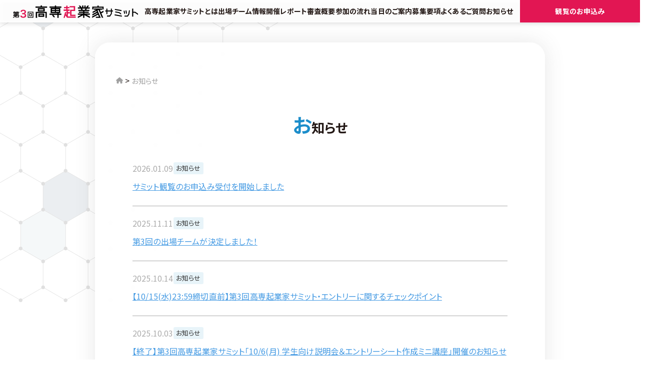

--- FILE ---
content_type: text/html; charset=UTF-8
request_url: https://startup.gekkan-kosen.com/news/
body_size: 8299
content:
<!DOCTYPE html>
<html lang="ja">

<head>
  <meta charset="utf-8">
  <meta name="viewport" content="width=device-width, initial-scale=1.0, viewport-fit=cover">
  <meta name="format-detection" content="telephone=no">
  <meta name="description" content="2025年2月25日(火)一橋講堂にて開催。全国から起業を目指す高専生が集う！">
  <link rel="canonical" href="https://startup.gekkan-kosen.com/">
  <!-- ogp/icon -->

      <meta name='robots' content='index, follow, max-image-preview:large, max-snippet:-1, max-video-preview:-1' />
	<style>img:is([sizes="auto" i], [sizes^="auto," i]) { contain-intrinsic-size: 3000px 1500px }</style>
	
	<!-- This site is optimized with the Yoast SEO plugin v26.2 - https://yoast.com/wordpress/plugins/seo/ -->
	<title>お知らせ | 第3回 高専起業家サミット</title>
	<link rel="canonical" href="https://startup.gekkan-kosen.comwp/news/" />
	<link rel="next" href="https://startup.gekkan-kosen.comwp/news/page/2/" />
	<meta property="og:locale" content="ja_JP" />
	<meta property="og:type" content="article" />
	<meta property="og:title" content="お知らせ | 第3回 高専起業家サミット" />
	<meta property="og:url" content="https://startup.gekkan-kosen.comwp/news/" />
	<meta property="og:site_name" content="第3回 高専起業家サミット" />
	<meta property="og:image" content="https://startup.gekkan-kosen.com/wp/wp-content/uploads/2025/07/ogp.jpg" />
	<meta property="og:image:width" content="1200" />
	<meta property="og:image:height" content="630" />
	<meta property="og:image:type" content="image/jpeg" />
	<meta name="twitter:card" content="summary_large_image" />
	<script type="application/ld+json" class="yoast-schema-graph">{"@context":"https://schema.org","@graph":[{"@type":["WebPage","CollectionPage"],"@id":"https://startup.gekkan-kosen.comwp/news/","url":"https://startup.gekkan-kosen.comwp/news/","name":"お知らせ | 第3回 高専起業家サミット","isPartOf":{"@id":"https://startup.gekkan-kosen.com/#website"},"datePublished":"2023-12-18T07:40:15+00:00","dateModified":"2023-12-18T07:40:30+00:00","breadcrumb":{"@id":"https://startup.gekkan-kosen.comwp/news/#breadcrumb"},"inLanguage":"ja"},{"@type":"BreadcrumbList","@id":"https://startup.gekkan-kosen.comwp/news/#breadcrumb","itemListElement":[{"@type":"ListItem","position":1,"name":"ホーム","item":"https://startup.gekkan-kosen.com/"},{"@type":"ListItem","position":2,"name":"お知らせ"}]},{"@type":"WebSite","@id":"https://startup.gekkan-kosen.com/#website","url":"https://startup.gekkan-kosen.com/","name":"第3回 高専起業家サミット","description":"2026年2月23日(月・祝)～24日(火)一橋講堂にて開催。全国から起業を目指す高専生が集う！","potentialAction":[{"@type":"SearchAction","target":{"@type":"EntryPoint","urlTemplate":"https://startup.gekkan-kosen.com/?s={search_term_string}"},"query-input":{"@type":"PropertyValueSpecification","valueRequired":true,"valueName":"search_term_string"}}],"inLanguage":"ja"}]}</script>
	<!-- / Yoast SEO plugin. -->


<script type="text/javascript">
/* <![CDATA[ */
window._wpemojiSettings = {"baseUrl":"https:\/\/s.w.org\/images\/core\/emoji\/16.0.1\/72x72\/","ext":".png","svgUrl":"https:\/\/s.w.org\/images\/core\/emoji\/16.0.1\/svg\/","svgExt":".svg","source":{"concatemoji":"https:\/\/startup.gekkan-kosen.com\/wp\/wp-includes\/js\/wp-emoji-release.min.js?ver=6.8.3"}};
/*! This file is auto-generated */
!function(s,n){var o,i,e;function c(e){try{var t={supportTests:e,timestamp:(new Date).valueOf()};sessionStorage.setItem(o,JSON.stringify(t))}catch(e){}}function p(e,t,n){e.clearRect(0,0,e.canvas.width,e.canvas.height),e.fillText(t,0,0);var t=new Uint32Array(e.getImageData(0,0,e.canvas.width,e.canvas.height).data),a=(e.clearRect(0,0,e.canvas.width,e.canvas.height),e.fillText(n,0,0),new Uint32Array(e.getImageData(0,0,e.canvas.width,e.canvas.height).data));return t.every(function(e,t){return e===a[t]})}function u(e,t){e.clearRect(0,0,e.canvas.width,e.canvas.height),e.fillText(t,0,0);for(var n=e.getImageData(16,16,1,1),a=0;a<n.data.length;a++)if(0!==n.data[a])return!1;return!0}function f(e,t,n,a){switch(t){case"flag":return n(e,"\ud83c\udff3\ufe0f\u200d\u26a7\ufe0f","\ud83c\udff3\ufe0f\u200b\u26a7\ufe0f")?!1:!n(e,"\ud83c\udde8\ud83c\uddf6","\ud83c\udde8\u200b\ud83c\uddf6")&&!n(e,"\ud83c\udff4\udb40\udc67\udb40\udc62\udb40\udc65\udb40\udc6e\udb40\udc67\udb40\udc7f","\ud83c\udff4\u200b\udb40\udc67\u200b\udb40\udc62\u200b\udb40\udc65\u200b\udb40\udc6e\u200b\udb40\udc67\u200b\udb40\udc7f");case"emoji":return!a(e,"\ud83e\udedf")}return!1}function g(e,t,n,a){var r="undefined"!=typeof WorkerGlobalScope&&self instanceof WorkerGlobalScope?new OffscreenCanvas(300,150):s.createElement("canvas"),o=r.getContext("2d",{willReadFrequently:!0}),i=(o.textBaseline="top",o.font="600 32px Arial",{});return e.forEach(function(e){i[e]=t(o,e,n,a)}),i}function t(e){var t=s.createElement("script");t.src=e,t.defer=!0,s.head.appendChild(t)}"undefined"!=typeof Promise&&(o="wpEmojiSettingsSupports",i=["flag","emoji"],n.supports={everything:!0,everythingExceptFlag:!0},e=new Promise(function(e){s.addEventListener("DOMContentLoaded",e,{once:!0})}),new Promise(function(t){var n=function(){try{var e=JSON.parse(sessionStorage.getItem(o));if("object"==typeof e&&"number"==typeof e.timestamp&&(new Date).valueOf()<e.timestamp+604800&&"object"==typeof e.supportTests)return e.supportTests}catch(e){}return null}();if(!n){if("undefined"!=typeof Worker&&"undefined"!=typeof OffscreenCanvas&&"undefined"!=typeof URL&&URL.createObjectURL&&"undefined"!=typeof Blob)try{var e="postMessage("+g.toString()+"("+[JSON.stringify(i),f.toString(),p.toString(),u.toString()].join(",")+"));",a=new Blob([e],{type:"text/javascript"}),r=new Worker(URL.createObjectURL(a),{name:"wpTestEmojiSupports"});return void(r.onmessage=function(e){c(n=e.data),r.terminate(),t(n)})}catch(e){}c(n=g(i,f,p,u))}t(n)}).then(function(e){for(var t in e)n.supports[t]=e[t],n.supports.everything=n.supports.everything&&n.supports[t],"flag"!==t&&(n.supports.everythingExceptFlag=n.supports.everythingExceptFlag&&n.supports[t]);n.supports.everythingExceptFlag=n.supports.everythingExceptFlag&&!n.supports.flag,n.DOMReady=!1,n.readyCallback=function(){n.DOMReady=!0}}).then(function(){return e}).then(function(){var e;n.supports.everything||(n.readyCallback(),(e=n.source||{}).concatemoji?t(e.concatemoji):e.wpemoji&&e.twemoji&&(t(e.twemoji),t(e.wpemoji)))}))}((window,document),window._wpemojiSettings);
/* ]]> */
</script>
<style id='wp-emoji-styles-inline-css' type='text/css'>

	img.wp-smiley, img.emoji {
		display: inline !important;
		border: none !important;
		box-shadow: none !important;
		height: 1em !important;
		width: 1em !important;
		margin: 0 0.07em !important;
		vertical-align: -0.1em !important;
		background: none !important;
		padding: 0 !important;
	}
</style>
<style id='classic-theme-styles-inline-css' type='text/css'>
/*! This file is auto-generated */
.wp-block-button__link{color:#fff;background-color:#32373c;border-radius:9999px;box-shadow:none;text-decoration:none;padding:calc(.667em + 2px) calc(1.333em + 2px);font-size:1.125em}.wp-block-file__button{background:#32373c;color:#fff;text-decoration:none}
</style>
<style id='global-styles-inline-css' type='text/css'>
:root{--wp--preset--aspect-ratio--square: 1;--wp--preset--aspect-ratio--4-3: 4/3;--wp--preset--aspect-ratio--3-4: 3/4;--wp--preset--aspect-ratio--3-2: 3/2;--wp--preset--aspect-ratio--2-3: 2/3;--wp--preset--aspect-ratio--16-9: 16/9;--wp--preset--aspect-ratio--9-16: 9/16;--wp--preset--color--black: #000000;--wp--preset--color--cyan-bluish-gray: #abb8c3;--wp--preset--color--white: #ffffff;--wp--preset--color--pale-pink: #f78da7;--wp--preset--color--vivid-red: #cf2e2e;--wp--preset--color--luminous-vivid-orange: #ff6900;--wp--preset--color--luminous-vivid-amber: #fcb900;--wp--preset--color--light-green-cyan: #7bdcb5;--wp--preset--color--vivid-green-cyan: #00d084;--wp--preset--color--pale-cyan-blue: #8ed1fc;--wp--preset--color--vivid-cyan-blue: #0693e3;--wp--preset--color--vivid-purple: #9b51e0;--wp--preset--gradient--vivid-cyan-blue-to-vivid-purple: linear-gradient(135deg,rgba(6,147,227,1) 0%,rgb(155,81,224) 100%);--wp--preset--gradient--light-green-cyan-to-vivid-green-cyan: linear-gradient(135deg,rgb(122,220,180) 0%,rgb(0,208,130) 100%);--wp--preset--gradient--luminous-vivid-amber-to-luminous-vivid-orange: linear-gradient(135deg,rgba(252,185,0,1) 0%,rgba(255,105,0,1) 100%);--wp--preset--gradient--luminous-vivid-orange-to-vivid-red: linear-gradient(135deg,rgba(255,105,0,1) 0%,rgb(207,46,46) 100%);--wp--preset--gradient--very-light-gray-to-cyan-bluish-gray: linear-gradient(135deg,rgb(238,238,238) 0%,rgb(169,184,195) 100%);--wp--preset--gradient--cool-to-warm-spectrum: linear-gradient(135deg,rgb(74,234,220) 0%,rgb(151,120,209) 20%,rgb(207,42,186) 40%,rgb(238,44,130) 60%,rgb(251,105,98) 80%,rgb(254,248,76) 100%);--wp--preset--gradient--blush-light-purple: linear-gradient(135deg,rgb(255,206,236) 0%,rgb(152,150,240) 100%);--wp--preset--gradient--blush-bordeaux: linear-gradient(135deg,rgb(254,205,165) 0%,rgb(254,45,45) 50%,rgb(107,0,62) 100%);--wp--preset--gradient--luminous-dusk: linear-gradient(135deg,rgb(255,203,112) 0%,rgb(199,81,192) 50%,rgb(65,88,208) 100%);--wp--preset--gradient--pale-ocean: linear-gradient(135deg,rgb(255,245,203) 0%,rgb(182,227,212) 50%,rgb(51,167,181) 100%);--wp--preset--gradient--electric-grass: linear-gradient(135deg,rgb(202,248,128) 0%,rgb(113,206,126) 100%);--wp--preset--gradient--midnight: linear-gradient(135deg,rgb(2,3,129) 0%,rgb(40,116,252) 100%);--wp--preset--font-size--small: 13px;--wp--preset--font-size--medium: 20px;--wp--preset--font-size--large: 36px;--wp--preset--font-size--x-large: 42px;--wp--preset--spacing--20: 0.44rem;--wp--preset--spacing--30: 0.67rem;--wp--preset--spacing--40: 1rem;--wp--preset--spacing--50: 1.5rem;--wp--preset--spacing--60: 2.25rem;--wp--preset--spacing--70: 3.38rem;--wp--preset--spacing--80: 5.06rem;--wp--preset--shadow--natural: 6px 6px 9px rgba(0, 0, 0, 0.2);--wp--preset--shadow--deep: 12px 12px 50px rgba(0, 0, 0, 0.4);--wp--preset--shadow--sharp: 6px 6px 0px rgba(0, 0, 0, 0.2);--wp--preset--shadow--outlined: 6px 6px 0px -3px rgba(255, 255, 255, 1), 6px 6px rgba(0, 0, 0, 1);--wp--preset--shadow--crisp: 6px 6px 0px rgba(0, 0, 0, 1);}:where(.is-layout-flex){gap: 0.5em;}:where(.is-layout-grid){gap: 0.5em;}body .is-layout-flex{display: flex;}.is-layout-flex{flex-wrap: wrap;align-items: center;}.is-layout-flex > :is(*, div){margin: 0;}body .is-layout-grid{display: grid;}.is-layout-grid > :is(*, div){margin: 0;}:where(.wp-block-columns.is-layout-flex){gap: 2em;}:where(.wp-block-columns.is-layout-grid){gap: 2em;}:where(.wp-block-post-template.is-layout-flex){gap: 1.25em;}:where(.wp-block-post-template.is-layout-grid){gap: 1.25em;}.has-black-color{color: var(--wp--preset--color--black) !important;}.has-cyan-bluish-gray-color{color: var(--wp--preset--color--cyan-bluish-gray) !important;}.has-white-color{color: var(--wp--preset--color--white) !important;}.has-pale-pink-color{color: var(--wp--preset--color--pale-pink) !important;}.has-vivid-red-color{color: var(--wp--preset--color--vivid-red) !important;}.has-luminous-vivid-orange-color{color: var(--wp--preset--color--luminous-vivid-orange) !important;}.has-luminous-vivid-amber-color{color: var(--wp--preset--color--luminous-vivid-amber) !important;}.has-light-green-cyan-color{color: var(--wp--preset--color--light-green-cyan) !important;}.has-vivid-green-cyan-color{color: var(--wp--preset--color--vivid-green-cyan) !important;}.has-pale-cyan-blue-color{color: var(--wp--preset--color--pale-cyan-blue) !important;}.has-vivid-cyan-blue-color{color: var(--wp--preset--color--vivid-cyan-blue) !important;}.has-vivid-purple-color{color: var(--wp--preset--color--vivid-purple) !important;}.has-black-background-color{background-color: var(--wp--preset--color--black) !important;}.has-cyan-bluish-gray-background-color{background-color: var(--wp--preset--color--cyan-bluish-gray) !important;}.has-white-background-color{background-color: var(--wp--preset--color--white) !important;}.has-pale-pink-background-color{background-color: var(--wp--preset--color--pale-pink) !important;}.has-vivid-red-background-color{background-color: var(--wp--preset--color--vivid-red) !important;}.has-luminous-vivid-orange-background-color{background-color: var(--wp--preset--color--luminous-vivid-orange) !important;}.has-luminous-vivid-amber-background-color{background-color: var(--wp--preset--color--luminous-vivid-amber) !important;}.has-light-green-cyan-background-color{background-color: var(--wp--preset--color--light-green-cyan) !important;}.has-vivid-green-cyan-background-color{background-color: var(--wp--preset--color--vivid-green-cyan) !important;}.has-pale-cyan-blue-background-color{background-color: var(--wp--preset--color--pale-cyan-blue) !important;}.has-vivid-cyan-blue-background-color{background-color: var(--wp--preset--color--vivid-cyan-blue) !important;}.has-vivid-purple-background-color{background-color: var(--wp--preset--color--vivid-purple) !important;}.has-black-border-color{border-color: var(--wp--preset--color--black) !important;}.has-cyan-bluish-gray-border-color{border-color: var(--wp--preset--color--cyan-bluish-gray) !important;}.has-white-border-color{border-color: var(--wp--preset--color--white) !important;}.has-pale-pink-border-color{border-color: var(--wp--preset--color--pale-pink) !important;}.has-vivid-red-border-color{border-color: var(--wp--preset--color--vivid-red) !important;}.has-luminous-vivid-orange-border-color{border-color: var(--wp--preset--color--luminous-vivid-orange) !important;}.has-luminous-vivid-amber-border-color{border-color: var(--wp--preset--color--luminous-vivid-amber) !important;}.has-light-green-cyan-border-color{border-color: var(--wp--preset--color--light-green-cyan) !important;}.has-vivid-green-cyan-border-color{border-color: var(--wp--preset--color--vivid-green-cyan) !important;}.has-pale-cyan-blue-border-color{border-color: var(--wp--preset--color--pale-cyan-blue) !important;}.has-vivid-cyan-blue-border-color{border-color: var(--wp--preset--color--vivid-cyan-blue) !important;}.has-vivid-purple-border-color{border-color: var(--wp--preset--color--vivid-purple) !important;}.has-vivid-cyan-blue-to-vivid-purple-gradient-background{background: var(--wp--preset--gradient--vivid-cyan-blue-to-vivid-purple) !important;}.has-light-green-cyan-to-vivid-green-cyan-gradient-background{background: var(--wp--preset--gradient--light-green-cyan-to-vivid-green-cyan) !important;}.has-luminous-vivid-amber-to-luminous-vivid-orange-gradient-background{background: var(--wp--preset--gradient--luminous-vivid-amber-to-luminous-vivid-orange) !important;}.has-luminous-vivid-orange-to-vivid-red-gradient-background{background: var(--wp--preset--gradient--luminous-vivid-orange-to-vivid-red) !important;}.has-very-light-gray-to-cyan-bluish-gray-gradient-background{background: var(--wp--preset--gradient--very-light-gray-to-cyan-bluish-gray) !important;}.has-cool-to-warm-spectrum-gradient-background{background: var(--wp--preset--gradient--cool-to-warm-spectrum) !important;}.has-blush-light-purple-gradient-background{background: var(--wp--preset--gradient--blush-light-purple) !important;}.has-blush-bordeaux-gradient-background{background: var(--wp--preset--gradient--blush-bordeaux) !important;}.has-luminous-dusk-gradient-background{background: var(--wp--preset--gradient--luminous-dusk) !important;}.has-pale-ocean-gradient-background{background: var(--wp--preset--gradient--pale-ocean) !important;}.has-electric-grass-gradient-background{background: var(--wp--preset--gradient--electric-grass) !important;}.has-midnight-gradient-background{background: var(--wp--preset--gradient--midnight) !important;}.has-small-font-size{font-size: var(--wp--preset--font-size--small) !important;}.has-medium-font-size{font-size: var(--wp--preset--font-size--medium) !important;}.has-large-font-size{font-size: var(--wp--preset--font-size--large) !important;}.has-x-large-font-size{font-size: var(--wp--preset--font-size--x-large) !important;}
:where(.wp-block-post-template.is-layout-flex){gap: 1.25em;}:where(.wp-block-post-template.is-layout-grid){gap: 1.25em;}
:where(.wp-block-columns.is-layout-flex){gap: 2em;}:where(.wp-block-columns.is-layout-grid){gap: 2em;}
:root :where(.wp-block-pullquote){font-size: 1.5em;line-height: 1.6;}
</style>
<link rel='stylesheet' id='reset-css' href='https://startup.gekkan-kosen.com/wp/wp-content/themes/summit/assets/common/css/reset.css?ver=6.8.3' type='text/css' media='all' />
<link rel='stylesheet' id='components-css' href='https://startup.gekkan-kosen.com/wp/wp-content/themes/summit/assets/common/css/components.css?ver=6.8.3' type='text/css' media='all' />
<link rel='stylesheet' id='base-css' href='https://startup.gekkan-kosen.com/wp/wp-content/themes/summit/assets/common/css/base.css?ver=6.8.3' type='text/css' media='all' />
<link rel='stylesheet' id='utility-css' href='https://startup.gekkan-kosen.com/wp/wp-content/themes/summit/assets/common/css/utility.css?ver=6.8.3' type='text/css' media='all' />
<link rel='stylesheet' id='conponents2nd-css' href='https://startup.gekkan-kosen.com/wp/wp-content/themes/summit/assets/2nd/css/components.css?ver=6.8.3' type='text/css' media='all' />
<link rel='stylesheet' id='subpage-css' href='https://startup.gekkan-kosen.com/wp/wp-content/themes/summit/assets/common/css/subpage.css?ver=6.8.3' type='text/css' media='all' />
<link rel='stylesheet' id='wp-block-css' href='https://startup.gekkan-kosen.com/wp/wp-content/themes/summit/assets/common/css/wp-block.css?ver=6.8.3' type='text/css' media='all' />
<script type="text/javascript" src="https://startup.gekkan-kosen.com/wp/wp-includes/js/jquery/jquery.min.js?ver=3.7.1" id="jquery-core-js"></script>
<script type="text/javascript" src="https://startup.gekkan-kosen.com/wp/wp-includes/js/jquery/jquery-migrate.min.js?ver=3.4.1" id="jquery-migrate-js"></script>
<link rel="https://api.w.org/" href="https://startup.gekkan-kosen.com/wp-json/" /><link rel="EditURI" type="application/rsd+xml" title="RSD" href="https://startup.gekkan-kosen.com/wp/xmlrpc.php?rsd" />
<meta name="generator" content="WordPress 6.8.3" />
<link rel="shortcut icon" href="https://startup.gekkan-kosen.com/wp/wp-content/themes/summit/assets/common/img/favicon.ico" />

  <link rel="icon" href="https://startup.gekkan-kosen.com/assets/common/img/favicon.ico">
  <link rel="apple-touch-icon" href="https://startup.gekkan-kosen.com/assets/common/img/favicon.ico" sizes="48x48">
  <!-- fonts -->
  <link rel="preconnect" href="https://fonts.googleapis.com">
  <link rel="preconnect" href="https://fonts.gstatic.com" crossorigin>
  <link href="https://fonts.googleapis.com/css2?family=Noto+Sans+JP:wght@300;400;700&display=swap" rel="stylesheet">

  
  <!-- Google Tag Manager -->
  <script>(function (w, d, s, l, i) {
      w[l] = w[l] || []; w[l].push({
        'gtm.start':
          new Date().getTime(), event: 'gtm.js'
      }); var f = d.getElementsByTagName(s)[0],
        j = d.createElement(s), dl = l != 'dataLayer' ? '&l=' + l : ''; j.async = true; j.src =
          'https://www.googletagmanager.com/gtm.js?id=' + i + dl; f.parentNode.insertBefore(j, f);
    })(window, document, 'script', 'dataLayer', 'GTM-KNSRCJNW');</script>
  <!-- End Google Tag Manager -->
</head>


<body>
  <!-- Google Tag Manager (noscript) -->
  <noscript><iframe src="https://www.googletagmanager.com/ns.html?id=GTM-KNSRCJNW" height="0" width="0" style="display:none;visibility:hidden"></iframe></noscript>
  <!-- End Google Tag Manager (noscript) -->



      <header class="l-header">
          <div class="wrapper">
                          <a href="https://startup.gekkan-kosen.com/" class="nav-logo u-sp-only"><img src="https://startup.gekkan-kosen.com/wp/wp-content/themes/summit/assets/3rd/img/logo_summit3rd.svg" alt="第3回高専起業家サミット" width="284" height="151"></a>
                              <button id="nav-open" type="button" class="nav-btn" aria-controls="nav" aria-expanded="false"><span></span><span></span></button>
              <nav class="nav-container js-scrollFixed">
                                                    <a href="https://startup.gekkan-kosen.com/" class="nav-logo"><img src="https://startup.gekkan-kosen.com/wp/wp-content/themes/summit/assets/3rd/img/logo_summit3rd.svg" alt="第3回高専起業家サミット" width="284" height="151"></a>
                <ul class="nav-list">
                    <li><a href="https://startup.gekkan-kosen.com/#summit-about">高専起業家サミットとは</a></li>
                    <li><a href="https://startup.gekkan-kosen.com/entry-team-3rd">出場チーム情報</a></li>
                    <li><a href="https://startup.gekkan-kosen.com/report">開催レポート</a></li>
                    <li><a href="https://startup.gekkan-kosen.com/#summit-division">審査概要</a></li>
                    <li><a href="https://startup.gekkan-kosen.com/#summit-schedule">参加の流れ</a></li>
                    <li><a href="https://startup.gekkan-kosen.com/#summit-timetable">当日のご案内</a></li>
                    <li><a href="https://startup.gekkan-kosen.com/#summit-information">募集要項</a></li>
                    <li><a href="https://startup.gekkan-kosen.com/#summit-faq">よくあるご質問</a></li>
                  <li><a href="https://startup.gekkan-kosen.com/news/">お知らせ　</a></li>
                  <li class="nav-entry --window"><a href="https://startup.gekkan-kosen.com/form_viewer">観覧のお申込み</a></li>
                </ul>
                <a href="https://www.mda.ne.jp/entrepreneur-summit/mypage/login/" class="txt-link u-sp-only">出場者マイページはこちら</a>
                <ul class="nav-bnr u-sp-only" style="justify-content: center;">
                 <!-- <li><a href="https://startup.gekkan-kosen.com/sponsors/"><img src="https://startup.gekkan-kosen.com/wp/wp-content/themes/summit/assets/3rd/img/bnr/bnr_sponsors@2x.jpg" alt="協賛企業募集" width="284" height="150"></a></li>  -->
                
                <!-- <li><a href="/report/2nd_2024/" target="_blank"><img src="/assets/common/img/bnr/bnr_report2nd_2024link@2x.jpg" alt="第2回開催レポート" width="284" height="151"></a></li> -->
                </ul>
              </nav>
              <!-- nav-container -->
              <div class="nav-bg-circle"></div>
          </div>
      </header>

<main class="sub-page">
    <div class="sub-page-wrapper">
            <ul class="breadcrumb">
                <!-- Breadcrumb NavXT 7.4.1 -->
<li><a href="https://startup.gekkan-kosen.com"><img src="https://startup.gekkan-kosen.com/wp/wp-content/themes/summit/assets/common/img/icon_home.svg" alt="ホーム" style="vertical-align: inherit"></a></li> &gt; <li><span property="name" class="post-root post post-post current-item">お知らせ</span><meta property="url" content="https://startup.gekkan-kosen.com/news/"><meta property="position" content="2"></li>
            </ul>
            <div class="sub-page-inner">

                <article class="article-index-wrapper">
                    <h1 class="c-heading-01">
                                                <span>お</span>知らせ
                                            </h1>
                    <section class="article-index-main">
                        <div class="wrap">
                            <ul class="article-index-list">
                            
                                                                <li class="article-index-list__item">
                                    <div class="article-index-list__data">
                                        <time>2026.01.09</time>
                                                                                        <p class="article-index-list__category article-index-list__category--news">
                                                    お知らせ                                                </p>
                                                                                    </div>

                                                                        <p class="article-index-list__ttl">
                                        <a href="https://startup.gekkan-kosen.com/news/1359/">
                                        サミット観覧のお申込み受付を開始しました                                        </a>
                                    </p>
                                                                    </li>
                                                                <li class="article-index-list__item">
                                    <div class="article-index-list__data">
                                        <time>2025.11.11</time>
                                                                                        <p class="article-index-list__category article-index-list__category--news">
                                                    お知らせ                                                </p>
                                                                                    </div>

                                                                        <p class="article-index-list__ttl">
                                        <a href="https://startup.gekkan-kosen.com/news/850/">
                                        第3回の出場チームが決定しました！                                        </a>
                                    </p>
                                                                    </li>
                                                                <li class="article-index-list__item">
                                    <div class="article-index-list__data">
                                        <time>2025.10.14</time>
                                                                                        <p class="article-index-list__category article-index-list__category--news">
                                                    お知らせ                                                </p>
                                                                                    </div>

                                                                        <p class="article-index-list__ttl">
                                        <a href="https://startup.gekkan-kosen.com/news/845/">
                                        【10/15(水)23:59締切直前】第3回高専起業家サミット・エントリーに関するチェックポイント                                        </a>
                                    </p>
                                                                    </li>
                                                                <li class="article-index-list__item">
                                    <div class="article-index-list__data">
                                        <time>2025.10.03</time>
                                                                                        <p class="article-index-list__category article-index-list__category--news">
                                                    お知らせ                                                </p>
                                                                                    </div>

                                                                        <p class="article-index-list__ttl">
                                        <a href="https://startup.gekkan-kosen.com/news/839/">
                                        【終了】第3回高専起業家サミット「10/6(月) 学生向け説明会＆エントリーシート作成ミニ講座」開催のお知らせ                                        </a>
                                    </p>
                                                                    </li>
                                                                <li class="article-index-list__item">
                                    <div class="article-index-list__data">
                                        <time>2025.09.12</time>
                                                                                        <p class="article-index-list__category article-index-list__category--news">
                                                    お知らせ                                                </p>
                                                                                    </div>

                                                                            <p class="article-index-list__ttl">エントリーの受付を開始しました！【締切：10/15（水）】</p>
                                                                    </li>
                                                                <li class="article-index-list__item">
                                    <div class="article-index-list__data">
                                        <time>2025.09.09</time>
                                                                                        <p class="article-index-list__category article-index-list__category--news">
                                                    お知らせ                                                </p>
                                                                                    </div>

                                                                        <p class="article-index-list__ttl">
                                        <a href="https://startup.gekkan-kosen.com/news/813/">
                                        【高専生向け特別案内・受講無料】AIの仕組みを基礎から学ぶチャンス！松尾研のDL/LLM講座で未来を切り拓こう                                        </a>
                                    </p>
                                                                    </li>
                                                                <li class="article-index-list__item">
                                    <div class="article-index-list__data">
                                        <time>2025.09.01</time>
                                                                                        <p class="article-index-list__category article-index-list__category--news">
                                                    お知らせ                                                </p>
                                                                                    </div>

                                                                        <p class="article-index-list__ttl">
                                        <a href="https://startup.gekkan-kosen.com/news/810/">
                                        月刊高専で第2回高専起業家サミット・イントラプレナー部門優秀チーム「ゆがふぁーむ（from ミヤギ農家）」のインタビューを公開しました                                        </a>
                                    </p>
                                                                    </li>
                                                                <li class="article-index-list__item">
                                    <div class="article-index-list__data">
                                        <time>2025.08.13</time>
                                                                                        <p class="article-index-list__category article-index-list__category--news">
                                                    お知らせ                                                </p>
                                                                                    </div>

                                                                        <p class="article-index-list__ttl">
                                        <a href="https://startup.gekkan-kosen.com/news/807/">
                                        月刊高専で第2回高専起業家サミット・オーディエンス賞受賞チーム「Affinity Nexa」のインタビューを公開しました                                        </a>
                                    </p>
                                                                    </li>
                                                                <li class="article-index-list__item">
                                    <div class="article-index-list__data">
                                        <time>2025.07.31</time>
                                                                                        <p class="article-index-list__category article-index-list__category--news">
                                                    お知らせ                                                </p>
                                                                                    </div>

                                                                        <p class="article-index-list__ttl">
                                        <a href="https://startup.gekkan-kosen.com/news/802/">
                                        第3回高専起業家サミットの開催が決定！                                        </a>
                                    </p>
                                                                    </li>
                                                                <li class="article-index-list__item">
                                    <div class="article-index-list__data">
                                        <time>2025.07.24</time>
                                                                                        <p class="article-index-list__category article-index-list__category--news">
                                                    お知らせ                                                </p>
                                                                                    </div>

                                                                        <p class="article-index-list__ttl">
                                        <a href="https://startup.gekkan-kosen.com/news/780/">
                                        月刊高専で第2回高専起業家サミット・ソーシャルドクター部門優秀チーム「innodroid」のインタビューを公開しました                                        </a>
                                    </p>
                                                                    </li>
                                
                            </ul>
                              
	<nav class="navigation pagination" aria-label="投稿のページ送り">
		<h2 class="screen-reader-text">投稿のページ送り</h2>
		<div class="nav-links"><ul class='page-numbers'>
	<li><span aria-current="page" class="page-numbers current">1</span></li>
	<li><a class="page-numbers" href="https://startup.gekkan-kosen.com/news/page/2/">2</a></li>
	<li><a class="page-numbers" href="https://startup.gekkan-kosen.com/news/page/3/">3</a></li>
	<li><a class="page-numbers" href="https://startup.gekkan-kosen.com/news/page/4/">4</a></li>
	<li><a class="next page-numbers" href="https://startup.gekkan-kosen.com/news/page/2/">▶</a></li>
</ul>
</div>
	</nav>                        </div>
                    </section>

                </article>

            </div>

    </div>
  </main>

      <footer class="l-footer">
    <div class="wrapper">
      <div class="l-footer-inquiry">
        <h2 class="l-footer-inquiry__ttl">お問い合わせ窓口<br class="u-pc-only">(運営事務局)</h2>
        <figure>
          <img src="https://startup.gekkan-kosen.com/wp/wp-content/themes/summit/assets/common/img/logo_footer_mda.svg" alt="メディア総研株式会社" loading="lazy" width="254" height="54">
        </figure>
        <ul class="l-footer-inquiry__address">
          <li>kosen-startup@mda.ne.jp</li>
          <li>東京事業所 ： 東京都千代田区有楽町2-10-1</li>
          <li>福岡本社 ： 福岡市中央区大名2-8-1</li>
        </ul>
      </div>
      <div class="l-footer-link">
        <ul class="l-footer-link__list">
          <li><a href="https://mediasouken.co.jp/" target="_blank">会社サイト</a></li>
          <li>
            <a href="https://mediasouken.co.jp/privacy/" target="_blank">個人情報保護方針</a>
          </li>
        </ul>
        <p><small>©メディア総研株式会社</small></p>
      </div>
    </div>
  </footer>
    <script type="speculationrules">
{"prefetch":[{"source":"document","where":{"and":[{"href_matches":"\/*"},{"not":{"href_matches":["\/wp\/wp-*.php","\/wp\/wp-admin\/*","\/wp\/wp-content\/uploads\/*","\/wp\/wp-content\/*","\/wp\/wp-content\/plugins\/*","\/wp\/wp-content\/themes\/summit\/*","\/*\\?(.+)"]}},{"not":{"selector_matches":"a[rel~=\"nofollow\"]"}},{"not":{"selector_matches":".no-prefetch, .no-prefetch a"}}]},"eagerness":"conservative"}]}
</script>
<script type="text/javascript" src="https://startup.gekkan-kosen.com/wp/wp-content/themes/summit/assets/common/js/common.js?ver=6.8.3" id="commonjs-js"></script>
<script type="text/javascript" src="https://startup.gekkan-kosen.com/wp/wp-content/themes/summit/assets/common/js/nav-fixed.js?ver=6.8.3" id="navjs-js"></script>

</body>

</html>


--- FILE ---
content_type: text/css
request_url: https://startup.gekkan-kosen.com/wp/wp-content/themes/summit/assets/common/css/components.css?ver=6.8.3
body_size: 1515
content:
.c-heading-img{text-align:center;margin-bottom:48px}@media screen and (max-width: 767px){.c-heading-img{margin-bottom:24px}}.c-heading-img h2{height:min(14vw,71px)}.c-heading-img h2 img{width:auto;height:100%}.common-lead{text-align:center;margin:24px auto 0;font-weight:bold}@media screen and (max-width: 767px){.common-lead{font-size:16px}}.common-lead:not(:first-of-type){margin-top:16px}.common-lead--blue{color:#1c8dca}.common-lead--pink{color:#e21653}.common-lead a{text-decoration:underline;color:#449ae3}.common-lead a.--window{position:relative;display:inline-block}.common-lead a.--window::after{position:absolute;content:"";width:1em;height:1em;-webkit-mask-image:url(../img/icon_window.svg);mask-image:url(../img/icon_window.svg);-webkit-mask-size:1em;mask-size:1em;background-color:#449ae3;top:calc(50% - .4em);right:-1.3em}.c-heading-img-sub{text-align:center;position:relative;padding-bottom:8px;font-size:28px;margin-bottom:40px}@media screen and (max-width: 767px){.c-heading-img-sub{font-size:clamp(20px,20/320*100vw,26px);margin:40px auto 32px}}.c-heading-img-sub::before{position:absolute;content:"";width:3em;height:3px;background-color:#1c8dca;bottom:0;left:0;right:0;margin:0 auto}.c-heading-img-sub--pink::before{background-color:#e21653}.c-heading-01{text-align:center;max-width:inherit;margin-bottom:40px;font-size:26px}@media screen and (max-width: 767px){.c-heading-01{line-height:1.25;padding-bottom:0;padding-top:0;margin-top:0;font-size:clamp(22px,22/320*100vw,26px)}}.c-heading-01 span{font-size:1.5em;color:#1c8dca}.c-heading-01 span.--pink{color:#e21653}.c-button{display:block;margin:0 auto;padding:16px;width:430px;background-color:#e21653;border-radius:99em;color:#fff;font-weight:bold;font-size:18px;text-align:center;opacity:1;-webkit-transition:opacity .2s;transition:opacity .2s}.c-button:hover{opacity:.6}@media screen and (max-width: 767px){.c-button{width:min(100%,430px);font-size:clamp(16px,16/320*100vw,18px)}}.c-button.--alter{color:#e21653;background-color:#fff;border:2px solid #e21653}.c-button.--white{color:#000;background-color:#fff;border:2px solid #acacac}.c-button.--window{position:relative}.c-button.--window::after{position:absolute;content:"";-webkit-mask-image:url(../img/svg-icon_newwindow.svg);mask-image:url(../img/svg-icon_newwindow.svg);width:.9em;height:.9em;-webkit-mask-size:.9em;mask-size:.9em;background-color:#fff;top:calc(50% - .5em);right:1.5em}.c-button.--short{margin:1em auto;width:min(100%,375px);font-size:17px;padding:12px 5%}.c-button.--blue{background-color:#1c8dca}.c-button:disabled,.c-button.--disabled{background-color:#acacac;-webkit-filter:grayscale(1);filter:grayscale(1);pointer-events:none}.c-button:disabled::after,.c-button.--disabled::after{content:none}.btn-cf{text-align:center;margin:40px auto 60px}.btn-cf a{background-color:#e21653;color:#fff;font-weight:bold;border-radius:99em;display:inline-block;opacity:1;-webkit-transition:opacity .2s;transition:opacity .2s;padding:.75em 3em 1em 2em;position:relative}.btn-cf a:hover{opacity:.6}@media screen and (max-width: 767px){.btn-cf a{line-height:1.25;padding:1em 3em 1em 2em}}.btn-cf a::before{position:absolute;content:"";top:33%;right:1em;background-color:#fff;-webkit-mask-image:url(../img/icon_window.svg);mask-image:url(../img/icon_window.svg);-webkit-mask-size:contain;mask-size:contain;width:1em;height:1em}.btn-back{font-size:18px;padding:.75em 2em;width:min(100%,320px)}.subpage-nav{margin-top:30px;display:-webkit-box;display:-ms-flexbox;display:flex;-ms-flex-flow:wrap;flex-flow:wrap;-webkit-box-pack:justify;-ms-flex-pack:justify;justify-content:space-between;gap:32px 16px}@media screen and (max-width: 767px){.subpage-nav{margin-top:20px;gap:10px}}@media screen and (max-width: 427px){.subpage-nav{-ms-flex-flow:wrap;flex-flow:wrap}}.subpage-nav__item{border-bottom:3px solid #1c8dca;position:relative;text-align:center;font-weight:bold;width:calc((100% - 48px)/4)}@media screen and (max-width: 767px){.subpage-nav__item{width:calc((100% - 10px)/2)}}.subpage-nav__item::before{position:absolute;content:"";width:20px;height:10px;background-color:#1c8dca;clip-path:polygon(0% 0%, 100% 0%, 50% 100%);bottom:-10px;left:0;right:0;margin:0 auto}.subpage-nav__item a{font-size:18px;padding:0 10px 10px;opacity:1;-webkit-transition:opacity .2s;transition:opacity .2s}.subpage-nav__item a:hover{opacity:.6}@media screen and (max-width: 767px){.subpage-nav__item a{padding:10px 3px;font-size:clamp(12px,12/320*100vw,14px)}}@media screen and (max-width: 427px){.subpage-nav__item a{font-size:clamp(13px,13/320*100vw,15px)}}.subpage-nav--pink .subpage-nav__item{border-bottom-color:#e21653}.subpage-nav--pink .subpage-nav__item::before{background-color:#e21653}.txt-link{display:inline;color:#449ae3;text-decoration:underline;word-break:break-all}.txt-link:hover{text-decoration:none}.navigation.pagination{margin:0 auto}.navigation.pagination .screen-reader-text{visibility:hidden}.navigation.pagination .page-numbers{display:-webkit-box;display:-ms-flexbox;display:flex;-webkit-box-align:center;-ms-flex-align:center;align-items:center;-webkit-box-pack:center;-ms-flex-pack:center;justify-content:center;gap:.3em;font-weight:bold;padding:1em;font-size:18px;line-height:1;height:56px}.navigation.pagination .page-numbers.current{color:#1c8dca}.navigation.pagination .page-numbers.next,.navigation.pagination .page-numbers.prev{font-size:14px}.navigation.pagination .page-numbers a{position:relative}.navigation.pagination .page-numbers a::after{position:absolute;content:"";width:100%;height:2px;background-color:#1c8dca;-webkit-transform:scaleX(0);transform:scaleX(0);-webkit-transition:-webkit-transform .2s;transition:-webkit-transform .2s;transition:transform .2s;transition:transform .2s, -webkit-transform .2s;bottom:0;left:0;right:0;margin:0 auto}.navigation.pagination .page-numbers a:hover::after{-webkit-transform:scaleX(1);transform:scaleX(1)}

--- FILE ---
content_type: text/css
request_url: https://startup.gekkan-kosen.com/wp/wp-content/themes/summit/assets/common/css/base.css?ver=6.8.3
body_size: 2357
content:
body{line-height:1.75;-webkit-font-feature-settings:"palt";font-feature-settings:"palt";letter-spacing:.01em;font-family:"Noto Sans JP","游ゴシック体",YuGothic,"游ゴシック Medium","Yu Gothic Medium","游ゴシック","Yu Gothic","ヒラギノ角ゴ Pro W3","Hiragino Kaku Gothic Pro","Meiryo UI","メイリオ",Meiryo,"ＭＳ Ｐゴシック","MS PGothic","Helvetica Neue",Helvetica,Arial,Verdana,Roboto,sans-serif;color:#231815}figure{text-align:center}img{line-height:1;vertical-align:middle}.wrapper{width:1000px;min-width:none;margin:0 auto 120px;padding:0 50px}@media screen and (max-width: 767px){.wrapper{width:100%;padding:8% 5%}}.l-header{width:1400px;max-width:100%;margin:0 auto;position:relative}@media screen and (max-width: 767px){.l-header{padding:0;height:100%;margin-bottom:0}}.l-header .wrapper{margin-bottom:0}@media screen and (max-width: 767px){.l-header .wrapper{padding:0}}.nav-container{position:absolute;top:60px;right:50px;z-index:10;width:min(60vw,850px)}@media screen and (max-width: 767px){.nav-container{position:fixed;z-index:999;top:-2%;right:auto;width:100%;max-width:750px;height:100%;padding:0;opacity:0;overflow:auto;visibility:hidden;-webkit-transition:top .5s,opacity .3s,visibility .3s;transition:top .5s,opacity .3s,visibility .3s}.nav-container.--sp-active{top:0;opacity:1;visibility:visible}.nav-container .txt-link{text-align:center;margin-top:.75em}}.nav-container .nav-logo{display:none}@media screen and (max-width: 767px){.nav-container .nav-logo{display:block;text-align:center;margin:0 auto;top:60px;position:relative;width:min(70%,320px)}}.nav-container .nav-list{display:-webkit-box;display:-ms-flexbox;display:flex;gap:0 min(1vw,1.6em);text-align:center;line-height:1.25;-webkit-box-pack:right;-ms-flex-pack:right;justify-content:right;-ms-flex-flow:wrap;flex-flow:wrap}@media screen and (max-width: 767px){.nav-container .nav-list{display:block;padding:70px 12vw 0}}.nav-container .nav-list .--window a{position:relative}.nav-container .nav-list .--window a::after{position:absolute;content:"";-webkit-mask-image:url(../img/svg-icon_newwindow.svg);mask-image:url(../img/svg-icon_newwindow.svg);width:.9em;height:.9em;-webkit-mask-size:.9em;mask-size:.9em;background-color:#000;top:calc(50% - .5em);right:-1.25em}@media screen and (max-width: 767px){.nav-container .nav-list .--window a::after{right:calc(50% - 6em);background-color:#fff}}.nav-container .nav-list .--pink a{color:#e21653}.nav-container .nav-list .--pink a::after{background-color:#e21653}.nav-container .nav-list a{font-weight:bold;position:relative;opacity:1;-webkit-transition:opacity .2s;transition:opacity .2s;padding:0}@media screen and (max-width: 767px){.nav-container .nav-list a{display:block;font-size:clamp(15px,15/320*100vw,18px);padding:1em 0}}.nav-container .nav-list a::before{position:absolute;content:"";background-color:#e21653;width:100%;height:3px;border-radius:99em;bottom:-10px;left:0;-webkit-transform:scaleX(0);transform:scaleX(0);-webkit-transition:-webkit-transform .2s;transition:-webkit-transform .2s;transition:transform .2s;transition:transform .2s, -webkit-transform .2s}@media screen and (max-width: 767px){.nav-container .nav-list a::before{bottom:0}}.nav-container .nav-list a:hover{opacity:.6}.nav-container .nav-list a:hover:before{-webkit-transform:scaleX(1);transform:scaleX(1);height:3px}@media screen and (max-width: 767px){.nav-container .nav-hidden{display:none}}.nav-container .nav-entry{display:none}@media screen and (max-width: 767px){.nav-container .nav-entry{display:block;background-color:#e21653;width:min(100%,320px);font-size:clamp(15px,15/320*100vw,20px);display:-webkit-box;display:-ms-flexbox;display:flex;-webkit-box-align:center;-ms-flex-align:center;align-items:center;-webkit-box-pack:center;-ms-flex-pack:center;justify-content:center;gap:5px;color:#fff;border-radius:99em;font-size:17px;font-weight:bold;padding:.7em;margin:3% auto 0;opacity:1;-webkit-transition:opacity .2s;transition:opacity .2s;position:relative}.nav-container .nav-entry:hover{opacity:.6}.nav-container .nav-entry a{padding:.5em 0}}.nav-container .nav-bnr{position:absolute;padding:0 5%;bottom:20px}@media screen and (max-width: 767px){.nav-container .nav-bnr{max-width:560px;left:0;right:0;margin:0 auto;display:-webkit-box;display:-ms-flexbox;display:flex;gap:5%;-webkit-box-align:center;-ms-flex-align:center;align-items:center;-webkit-box-pack:center;-ms-flex-pack:center;justify-content:center;-ms-flex-flow:wrap;flex-flow:wrap}.nav-container .nav-bnr li{text-align:center;-webkit-box-flex:1;-ms-flex:1;flex:1;width:280px;max-width:100%}}.nav-container.--fixed{width:100%;position:fixed;top:0;right:0;left:0;font-size:14px;background-color:hsla(0,0%,100%,.9);backdrop-filter:blur(2px);-webkit-filter:drop-shadow(0 2px 5px rgba(0, 0, 0, 0.15));filter:drop-shadow(0 2px 5px rgba(0, 0, 0, 0.15));display:-webkit-box;display:-ms-flexbox;display:flex;-webkit-box-align:center;-ms-flex-align:center;align-items:center;-webkit-box-pack:justify;-ms-flex-pack:justify;justify-content:space-between;gap:min(1vw,16px);-webkit-animation:nav-animation .5s ease-out;animation:nav-animation .5s ease-out;z-index:999}.nav-container.--fixed .nav-logo{display:inline-block;margin-left:min(2vw,32px);width:min(20vw,250px);opacity:1;-webkit-transition:opacity .2s;transition:opacity .2s}.nav-container.--fixed .nav-logo:hover{opacity:.6}.nav-container.--fixed .nav-list{-webkit-box-pack:right;-ms-flex-pack:right;justify-content:right;-ms-flex-flow:nowrap;flex-flow:nowrap;gap:min(1.5vw,2.5em)}.nav-container.--fixed .nav-list a{padding:1em 0}.nav-container.--fixed .nav-list a::before{bottom:5px}.nav-container.--fixed .nav-hidden{display:none}.nav-container.--fixed .nav-entry{background-color:#e21653;width:min(15vw,240px);display:inline-block;color:#fff;font-weight:bold;padding:0;text-align:center;opacity:1;-webkit-transition:opacity .2s;transition:opacity .2s;position:relative}.nav-container.--fixed .nav-entry:hover{opacity:.6}.nav-container.--fixed .nav-entry a{padding:1em;place-content:center;height:100%}.nav-container.--fixed .nav-entry a:hover:before{content:none}.nav-btn{display:none}@media screen and (max-width: 767px){.nav-btn{display:block;border:none;position:fixed;top:0;right:0;width:60px;height:60px;z-index:9999;border-radius:0 0 0 5px;background-color:hsla(0,0%,100%,.9);backdrop-filter:blur(3px);-webkit-filter:drop-shadow(0 0 5px rgba(0, 0, 0, 0.15));filter:drop-shadow(0 0 5px rgba(0, 0, 0, 0.15))}.nav-btn span{display:inline-block;width:60%;height:3px;background-color:#2b607c;position:absolute;top:40%;left:0;right:0;margin:0 auto;-webkit-transition:-webkit-transform .2s;transition:-webkit-transform .2s;transition:transform .2s;transition:transform .2s, -webkit-transform .2s}.nav-btn span:nth-of-type(2){top:60%;-webkit-transform-origin:right;transform-origin:right;-webkit-transform:scaleX(0.7);transform:scaleX(0.7)}}.nav-btn.--sp-active{background-color:#2b607c}.nav-btn.--sp-active span{-webkit-transform:rotate(45deg);transform:rotate(45deg);top:50%;background-color:#fff}.nav-btn.--sp-active span:nth-of-type(2){-webkit-transform-origin:center;transform-origin:center;-webkit-transform:rotate(-45deg) scaleX(1);transform:rotate(-45deg) scaleX(1);top:50%}.nav-bg-circle{display:none}@media screen and (max-width: 767px){.nav-bg-circle{display:block;position:fixed;z-index:998;width:100px;height:100px;border-radius:50%;background:#fff;-webkit-transform:scale(0);transform:scale(0);right:-50px;top:-50px;-webkit-transition:all .3s;transition:all .3s}.nav-bg-circle.--sp-active{-webkit-transform:scale(50);transform:scale(50)}}@-webkit-keyframes nav-animation{0%{-webkit-transform:translateY(-200px);transform:translateY(-200px)}100%{-webkit-transform:translateY(0);transform:translateY(0)}}@keyframes nav-animation{0%{-webkit-transform:translateY(-200px);transform:translateY(-200px)}100%{-webkit-transform:translateY(0);transform:translateY(0)}}.l-footer{padding:20px 0 10px;border-top:2px solid #1c8dca}@media screen and (max-width: 767px){.l-footer{padding:0}}.l-footer .wrapper{margin-bottom:0;padding:0 50px}@media screen and (max-width: 767px){.l-footer .wrapper{padding:5%}}.l-footer-inquiry{display:-webkit-box;display:-ms-flexbox;display:flex;-webkit-box-align:center;-ms-flex-align:center;align-items:center;gap:40px;-webkit-box-pack:center;-ms-flex-pack:center;justify-content:center}@media screen and (max-width: 767px){.l-footer-inquiry{-webkit-box-orient:vertical;-webkit-box-direction:normal;-ms-flex-direction:column;flex-direction:column;gap:0}}.l-footer-inquiry__ttl{font-size:18px;text-align:center;border-right:1px solid #acacac;padding:8px 40px 8px;line-height:1.25}@media screen and (max-width: 767px){.l-footer-inquiry__ttl{border-right:none;border-bottom:1px solid #acacac;padding:5%;width:100%}}.l-footer-inquiry figure{width:254px}@media screen and (max-width: 767px){.l-footer-inquiry figure{width:auto}}.l-footer-inquiry__address{font-size:14px;text-align:left}.l-footer-link{text-align:center;margin-top:20px}@media screen and (max-width: 767px){.l-footer-link{margin-top:8%}}.l-footer-link__list{display:-webkit-box;display:-ms-flexbox;display:flex;-webkit-box-align:center;-ms-flex-align:center;align-items:center;-webkit-box-pack:center;-ms-flex-pack:center;justify-content:center;gap:1.25em}.l-footer-link__list a{color:#2f3d85;font-size:14px;opacity:1;-webkit-transition:opacity 0;transition:opacity 0;position:relative;padding-left:1.3em}.l-footer-link__list a:hover{opacity:.6}.l-footer-link__list a::before{position:absolute;content:"";background-image:url(../img/icon_window.svg);background-repeat:no-repeat;background-size:contain;width:1em;height:1em;top:calc(50% - .5em);left:0}.l-footer-link small{line-height:1.5}

--- FILE ---
content_type: text/css
request_url: https://startup.gekkan-kosen.com/wp/wp-content/themes/summit/assets/common/css/utility.css?ver=6.8.3
body_size: 741
content:
.u-pc-only{display:block}@media screen and (max-width: 767px){.u-pc-only{display:none}}.u-sp-only{display:none}@media screen and (max-width: 767px){.u-sp-only{display:block}}.u-sp-inline{display:inline}@media screen and (max-width: 767px){.u-sp-inline{display:inline-block}}.u-marker{display:inline-block;background:-webkit-gradient(linear, left top, left bottom, color-stop(70%, transparent), color-stop(70%, #aef3ff), color-stop(90%, #aef3ff), color-stop(90%, transparent));background:linear-gradient(to bottom, transparent 70%, #aef3ff 70%, #aef3ff 90%, transparent 90%)}@media screen and (max-width: 767px){.u-marker{background:-webkit-gradient(linear, left top, left bottom, color-stop(70%, transparent), color-stop(70%, #aef3ff));background:linear-gradient(to bottom, transparent 70%, #aef3ff 70%)}}.u-bold{font-weight:bold}

--- FILE ---
content_type: text/css
request_url: https://startup.gekkan-kosen.com/wp/wp-content/themes/summit/assets/2nd/css/components.css?ver=6.8.3
body_size: 1450
content:
.common-lead{text-align:center;margin-bottom:48px}@media screen and (max-width: 767px){.common-lead{margin-bottom:24px;text-align:left}}.form-contents{width:100%;margin-top:40px}@media screen and (max-width: 767px){.form-contents{height:100vw;width:110% !important;margin-top:5%;margin-left:-6%}}.form-contents__inner{margin:0 auto}@media screen and (max-width: 767px){.form-contents__inner{width:100%}}.form-contents tr:not(:first-of-type) th,.form-contents tr:not(:first-of-type) td{padding-top:32px}@media screen and (max-width: 767px){.form-contents tr:not(:first-of-type) th,.form-contents tr:not(:first-of-type) td{padding-top:24px}}@media screen and (max-width: 767px){.form-contents tr:not(:first-of-type) td{padding-top:8px}}.form-contents th,.form-contents td{text-align:left}@media screen and (max-width: 767px){.form-contents th,.form-contents td{display:inline-block;width:100%;-webkit-box-sizing:border-box;box-sizing:border-box}}.form-contents th{font-weight:bold;display:inline-block;padding-top:.3em}@media screen and (max-width: 767px){.form-contents th{width:100%;padding-top:0;padding-bottom:0 !important}}.form-contents th.--required{position:relative}.form-contents th.--required::after{position:absolute;content:"必須";right:-3.5em;top:calc(50% - 1.9em);background-color:#a21212;border-radius:3px;color:#fff;font-weight:bold;font-size:.8em;line-height:1;padding:.4em .5em}@media screen and (max-width: 767px){.form-contents th.--required::after{right:0;top:auto}}.form-contents td{width:560px;padding-left:32px}@media screen and (max-width: 767px){.form-contents td{padding-left:0;padding-top:8px;width:100%}}.form-contents td input{width:100%;padding:.4em .7em;border-radius:3px;border:1px solid #acacac;-webkit-box-sizing:border-box;box-sizing:border-box}s .form-contents td input:focus{border:1px solid #1c8dca}.form-contents td input[type=radio]{width:auto;cursor:pointer}.form-contents td input[type=radio]:not(:first-of-type){margin-left:1em}.form-contents td input[type=number]{width:5.5em;margin-right:.5em}.form-contents td select{padding:.3em .6em;-webkit-box-sizing:border-box;box-sizing:border-box}@media screen and (max-width: 767px){.form-contents td select{width:100%}}.form-contents td textarea{width:100%;height:120px;padding:.4em .7em;border:1px solid #acacac}.form-contents td label{cursor:pointer}.form-contents td div:has(input[type=radio]){display:inline-block}.form-contents td div:has(input[type=radio]):not(:last-of-type){margin-right:1em}.form-contents .jsBranchAdd{display:none}@media screen and (max-width: 767px){.form-contents .jsBranchAdd th{display:none}}.form-contents .jsBranchAdd td{padding-top:.25em !important}.form-contents .form-privercy{width:750px;max-width:100%;margin:48px auto 24px;padding:28px 40px 40px;text-align:center;background-color:#fff;border:2px solid #cdcdcd;border-radius:7px;counter-reset:list_number}@media screen and (max-width: 767px){.form-contents .form-privercy{width:100%;padding:8% 5%;margin-bottom:10%}}.form-contents .form-privercy:last-of-type{margin:24px auto 48px}.form-contents .form-privercy a{display:inline-block;color:#449ae3;text-decoration:underline}.form-contents .form-privercy__ttl{font-size:19px;font-weight:bold}@media screen and (max-width: 767px){.form-contents .form-privercy__ttl{font-size:18px}}.form-contents .form-privercy__txt{font-size:16px;font-size:14px;line-height:1.5;margin:.75em auto 0}@media screen and (max-width: 767px){.form-contents .form-privercy__txt{margin:5% auto 0}}@media screen and (max-width: 767px){.form-contents .form-privercy__scroll{height:250px;overflow-y:scroll;margin:1em auto;border:1px solid #acacac}}.form-contents .form-privercy__list{margin:1em auto 2em;display:table;text-align:left}@media screen and (max-width: 767px){.form-contents .form-privercy__list{padding:5% min(5%,1em);margin:0 auto}}.form-contents .form-privercy__list li{position:relative;font-size:14px;line-height:1.5}.form-contents .form-privercy__list li:not(:last-of-type){margin-bottom:.75em}.form-contents .form-privercy__list.--number li{counter-increment:list_number}.form-contents .form-privercy__list.--number li::before{content:counter(list_number) "."}.form-contents .form-privercy__check{font-weight:bold;font-size:18px;cursor:pointer;line-height:1.2em}@media screen and (max-width: 767px){.form-contents .form-privercy__check{display:block;font-size:18px}}.form-contents .form-privercy__check__sub{margin-top:.25em}@media screen and (max-width: 767px){.form-contents .form-privercy__check__sub{display:-webkit-box;display:-ms-flexbox;display:flex;-webkit-box-orient:vertical;-webkit-box-direction:normal;-ms-flex-direction:column;flex-direction:column;-webkit-box-pack:center;-ms-flex-pack:center;justify-content:center}}.form-contents .form-privercy__check__sub p{font-weight:normal;font-size:14px;line-height:1.4;margin:0 auto}@media screen and (max-width: 767px){.form-contents .form-privercy__check__sub p{text-align:left;padding-left:1em;text-indent:-1em}}.form-contents .form-privercy input[type=checkbox]{-webkit-transform:scale(1.25);transform:scale(1.25);cursor:pointer}.form-contents .c-button{width:320px;font-size:20px;font-weight:bold}@media screen and (max-width: 767px){.form-contents .c-button{width:min(100%,320px)}}.form-attention{font-weight:bold;font-size:14px;color:#e21653}.validation-error{display:none;position:absolute;background-color:#fff;font-size:14px;padding:.25em .75em;-webkit-filter:drop-shadow(0 0 3px rgba(0, 0, 0, 0.15));filter:drop-shadow(0 0 3px rgba(0, 0, 0, 0.15));top:1.6em;border:#afafaf 1px solid;font-weight:bold}@media screen and (max-width: 767px){.validation-error{top:-0.3em}}.validation-error::before{position:absolute;content:"";background-color:#fff;-webkit-clip-path:polygon(0 0, 100% 0, 50% 100%);clip-path:polygon(0 0, 100% 0, 50% 100%);aspect-ratio:1/1;width:1em;height:auto;bottom:-0.75em;left:0;right:0;margin:0 auto}td:has(.validation-error){position:relative}

--- FILE ---
content_type: text/css
request_url: https://startup.gekkan-kosen.com/wp/wp-content/themes/summit/assets/common/css/subpage.css?ver=6.8.3
body_size: 1878
content:
.l-header{max-width:inherit;width:100%}.l-header .wrapper{width:100%;padding:0}@media screen and (max-width: 767px){.l-header .wrapper>.nav-logo.u-sp-only{margin-top:min(5%,20px);margin-left:5%;width:min(50vw,284px)}}.nav-container{width:100%;position:static;top:0;right:0;left:0;background-color:hsla(0,0%,100%,.9);backdrop-filter:blur(2px);-webkit-filter:drop-shadow(0 2px 5px rgba(0, 0, 0, 0.15));filter:drop-shadow(0 2px 5px rgba(0, 0, 0, 0.15));display:-webkit-box;display:-ms-flexbox;display:flex;-webkit-box-align:center;-ms-flex-align:center;align-items:center;-webkit-box-pack:justify;-ms-flex-pack:justify;justify-content:space-between;gap:min(1vw,16px);font-size:14px}@media screen and (max-width: 767px){.nav-container{position:fixed;z-index:999;top:-2%;right:auto;width:100%;max-width:750px;height:100%;padding:0;opacity:0;overflow:auto;visibility:hidden;-webkit-transition:top .5s,opacity .3s,visibility .3s;transition:top .5s,opacity .3s,visibility .3s;display:block}.nav-container.--sp-active{top:0;opacity:1;visibility:visible}}.nav-container .nav-logo{display:inline-block;margin-left:min(2vw,32px);width:min(20vw,250px);opacity:1;-webkit-transition:opacity .2s;transition:opacity .2s}.nav-container .nav-logo:hover{opacity:.6}@media screen and (max-width: 767px){.nav-container .nav-logo{display:block;text-align:center;margin:0 auto;top:70px;position:relative;width:min(70%,320px)}}.nav-container .nav-list{display:-webkit-box;display:-ms-flexbox;display:flex;-webkit-box-pack:right;-ms-flex-pack:right;justify-content:right;text-align:center;line-height:1.25;-ms-flex-flow:nowrap;flex-flow:nowrap;gap:min(1.5vw,2.5em);margin-right:0}@media screen and (max-width: 767px){.nav-container .nav-list{display:block;padding:90px 5% 0;margin-right:0}}.nav-container .nav-list a{padding:1em 0}.nav-container .nav-list a::before{bottom:5px}.nav-container .nav-hidden{display:none}.nav-container .nav-entry{position:absolute;top:0;right:0;background-color:#e21653;width:min(20vw,240px);display:inline-block;color:#fff;font-weight:bold;padding:0;text-align:center;opacity:1;-webkit-transition:opacity .2s;transition:opacity .2s;position:relative}.nav-container .nav-entry:hover{opacity:.6}@media screen and (max-width: 767px){.nav-container .nav-entry{display:block;background-color:#e21653;width:min(90%,320px);height:auto;display:-webkit-box;display:-ms-flexbox;display:flex;-webkit-box-align:center;-ms-flex-align:center;align-items:center;-webkit-box-pack:center;-ms-flex-pack:center;justify-content:center;gap:5px;color:#fff;border-radius:99em;font-weight:bold;padding:.5em;margin:5% auto 0;opacity:1;-webkit-transition:opacity .2s;transition:opacity .2s;position:relative}.nav-container .nav-entry:hover{opacity:.6}}.nav-container .nav-entry a{padding:1em;width:100%;height:100%;display:inline-block;place-content:center}.sub-page{height:auto;min-height:780px;padding:40px 0 100px;position:static;background-image:url(../img/bg_object_hero-polygon01.png),url(../img/bg_object_hero-polygon02.png);background-repeat:no-repeat;background-size:675px;background-position:top -220px left 0%,bottom right}@media screen and (max-width: 767px){.sub-page{min-height:auto;background-size:min(60vw,340px),min(62vw,353px);background-position:top left,bottom right;padding:40px 3% 100px}}.sub-page .sub-page-wrapper{max-width:900px;width:90%;margin:0 auto;padding:60px 40px;background-size:contain;background-position:center center;background-color:hsla(0,0%,100%,.9);border:2px solid #fff;-webkit-box-shadow:0 0 40px rgba(96,96,96,.15);box-shadow:0 0 40px rgba(96,96,96,.15);backdrop-filter:blur(3px);border-radius:30px;margin:auto}@media screen and (max-width: 767px){.sub-page .sub-page-wrapper{width:100%;padding:50px min(5%,20px);-webkit-box-shadow:0 0 20px rgba(34,34,34,.2);box-shadow:0 0 20px rgba(34,34,34,.2);background-color:hsla(0,0%,100%,.6);backdrop-filter:blur(2px)}}.sub-page .sub-page-content{max-width:750px;width:100%;margin:40px auto 0}@media screen and (max-width: 767px){.sub-page .sub-page-content{margin:0 auto}}.sub-page .sub-page-content>*{position:static}.sub-page .sub-page-content__txt{text-align:center;margin-top:32px}@media screen and (max-width: 767px){.sub-page .sub-page-content__txt{font-size:16px}}.sub-page .sub-page-content__txt--bold{font-weight:bold}@media screen and (max-width: 767px){.sub-page .sub-page-content__txt--bold{font-weight:normal}}.sub-page .sub-page-content__txt span{font-size:1.1em;color:#1c8dca}.sub-page .sub-page-content__txt span.--pink{color:#e21653}.sub-page .sub-page-content .c-button.--top{margin-top:80px;font-size:20px;background-color:#1c8dca}@media screen and (max-width: 767px){.sub-page .sub-page-content .c-button.--top{margin:60px auto 20px}}.sub-page .sub-page-content .c-button.--alter{margin:20px auto 60px}.sub-page .sub-page-lead--center{text-align:center}@media screen and (max-width: 767px){.sub-page .sub-page-lead--center{text-align:left}}.sub-page hr{margin:40px auto}.sub-page .sub-page-box{background-color:#fff;border:2px solid #ebebeb;border-radius:5px;margin:40px auto 0;padding:40px 40px 50px;-webkit-box-sizing:border-box;box-sizing:border-box}@media screen and (max-width: 767px){.sub-page .sub-page-box{padding:40px 5%}}.sub-page .sub-page-box__heading{text-align:center;position:relative;padding-bottom:8px}.sub-page .sub-page-box__heading::before{position:absolute;content:"";width:3em;height:2px;background-color:#e21653;bottom:0;left:0;right:0;margin:0 auto}.sub-page .sub-page-box__lead{text-align:center}@media screen and (max-width: 767px){.sub-page .sub-page-box__lead{font-size:16px;text-align:left}}.sub-page .sub-page-box__lead--bold{font-weight:bold}@media screen and (max-width: 767px){.sub-page .sub-page-box__lead--bold{font-weight:normal}}.sub-page .sub-page-box__lead span{font-size:1.1em;color:#1c8dca}.sub-page .sub-page-box__lead span.--pink{color:#e21653}.sub-page .sub-page-box .c-button{margin-top:30px;font-size:18px;max-width:100%}.sub-page .sub-page-box__inner{background-color:#f5f5f5;border:1px solid #c7c7c7;padding:20px 24px;margin:30px auto 0;border-radius:5px;max-width:700px}@media screen and (max-width: 767px){.sub-page .sub-page-box__inner{padding:16px 5%}}.sub-page .sub-page-box__inner dl dt{margin-bottom:.5em}.sub-page .sub-page-box__inner dl dd{display:inline-block;padding-left:1em;position:relative}.sub-page .sub-page-box__inner dl dd::before{position:absolute;content:"●";font-size:.8em;line-height:1;top:calc(50% - .5em);left:0}.sub-page .sub-page-box__inner dl dd a{display:inline-block;text-decoration:underline}.sub-page .sub-page-box__inner dl dd:not(:last-of-type){padding-right:1em}.sub-page .sub-page-box__inner__lead{padding-left:1.5em;margin-bottom:.5em;font-size:18px;position:relative}.sub-page .sub-page-box__inner__lead::before{content:"";position:absolute;top:50%;left:0;width:1em;height:2px;background-color:#000}.sub-page .breadcrumb{width:750px;max-width:100%;margin:0 0 40px}@media screen and (max-width: 767px){.sub-page .breadcrumb{margin:0 0 5%}}.sub-page .breadcrumb li{font-size:14px;color:#a0a0a0;display:inline-block}.sub-page .breadcrumb li a{text-decoration:underline;opacity:1;-webkit-transition:opacity .2s;transition:opacity .2s}.sub-page .breadcrumb li a:hover{opacity:.6}.sub-page .breadcrumb li img{width:1em;height:1em}.sub-page.thanks-page .sub-page-contents__ttl{margin-top:0}.sub-page.thanks-page .sub-page-contents__txt{margin-top:0}@media screen and (max-width: 767px){.sub-page.thanks-page .sub-page-contents__txt{margin-top:10px}}.sub-page.thanks-page .submission-section{width:800px;max-width:100%;margin:0 auto}.sub-page.thanks-page .submission-section .sub-page-contents__txt{margin-top:40px}@media screen and (max-width: 767px){.sub-page.thanks-page .submission-section .sub-page-contents__txt{font-weight:bold}}.sub-page.thanks-page .submission-section .entry-flow-item{position:static;margin:0 auto}.sub-page.thanks-page .submission-section .entry-flow-item::after{content:""}.sub-page.thanks-page .submission-section .entry-flow-item__inner{margin:20px auto}.sub-page.thanks-page .submission-section .c-button.--alter{margin:20px auto 40px}

--- FILE ---
content_type: text/css
request_url: https://startup.gekkan-kosen.com/wp/wp-content/themes/summit/assets/common/css/wp-block.css?ver=6.8.3
body_size: 985
content:
.editor-visual-editor{background-color:#fff}.article-wrapper,.editor-styles-wrapper{max-width:750px;width:100%;margin:40px auto}.article-head{border-bottom:1px solid #acacac;margin-bottom:3em}.article-head__data{display:-webkit-box;display:-ms-flexbox;display:flex;gap:1em}.article-head__data__category{font-size:13px;display:inline-block;line-height:1.25;padding:.3em .4em;background-color:#e8f4f9;color:#333;border-radius:3px;display:grid;place-content:center}.article-head__data__category--seminar{background-color:#e21653;color:#fff}.article-head__ttl{margin:.5em auto 1em;font-size:24px}.article-main,.wp-block-post-content{font-family:"Noto Sans JP","游ゴシック体",YuGothic,"游ゴシック Medium","Yu Gothic Medium","游ゴシック","Yu Gothic","ヒラギノ角ゴ Pro W3","Hiragino Kaku Gothic Pro","Meiryo UI","メイリオ",Meiryo,"ＭＳ Ｐゴシック","MS PGothic","Helvetica Neue",Helvetica,Arial,Verdana,Roboto,sans-serif;letter-spacing:.07em}.article-main h2.wp-block-heading,.wp-block-post-content h2.wp-block-heading{margin-top:60px;border-bottom:2px solid #e21653;border-left:8px solid #e21653;padding:.18em .75em .55em .9em;margin-bottom:1.5em;margin-top:1.5em}.article-main>*+h2.wp-block-heading,.wp-block-post-content>*+h2.wp-block-heading{margin-top:2em}.article-main h3.wp-block-heading,.wp-block-post-content h3.wp-block-heading{padding-left:1.25em;margin:1.5em auto 1em;position:relative;color:#e21653}.article-main h3.wp-block-heading::before,.wp-block-post-content h3.wp-block-heading::before{content:"";position:absolute;background-color:#e21653;width:.75em;height:.75em;top:calc(50% - .325em);left:0}.article-main>*+h3.wp-block-heading,.wp-block-post-content>*+h3.wp-block-heading{margin-top:2em}.article-main p,.wp-block-post-content p{margin:0 auto 1.75em;line-height:2}.article-main a,.wp-block-post-content a{display:inline;color:#449ae3;text-decoration:underline;word-break:break-all}.article-main a:hover,.wp-block-post-content a:hover{text-decoration:none}.article-main figure,.wp-block-post-content figure{margin:0 auto 1.75em}.article-main ul li,.wp-block-post-content ul li{list-style-type:disc;margin-left:1em;vertical-align:top !important}.article-main ol li,.wp-block-post-content ol li{margin-left:1em}.article-index-wrapper{max-width:750px;width:100%;margin:40px auto}.article-index-list__item{border-bottom:1px solid #acacac;padding-bottom:25px}.article-index-list__item:not(:first-of-type){margin-top:20px}.article-index-list__data{display:-webkit-box;display:-ms-flexbox;display:flex;gap:10px;-webkit-box-pack:left;-ms-flex-pack:left;justify-content:left;-webkit-box-align:center;-ms-flex-align:center;align-items:center;margin-bottom:8px}.article-index-list__data time{color:#acacac}.article-index-list__category{font-size:13px;display:inline-block;line-height:1.25;padding:.3em .4em;background-color:#e8f4f9;color:#333;border-radius:3px;display:grid;place-content:center}.article-index-list__category--seminar{background-color:#e21653;color:#fff}.article-index-list__ttl a{display:inline;color:#449ae3;text-decoration:underline;word-break:break-all}.article-index-list__ttl a:hover{text-decoration:none}

--- FILE ---
content_type: application/javascript
request_url: https://startup.gekkan-kosen.com/wp/wp-content/themes/summit/assets/common/js/nav-fixed.js?ver=6.8.3
body_size: 712
content:
/*=======================
 スクロール量クラス付与
=======================*/
window.addEventListener("scroll", function () {
  //対象を指定
  var el = document.querySelector(".js-scrollFixed");
  var displayWidth = window.innerWidth;
  //対象のwindow上部からの距離を取得
  // var elTop = el.getBoundingClientRect().top;
  //スクロール量を取得※IE非対応
  var scrollY = window.scrollY;
  // if(elTop - scrollY <= -600){
  if (displayWidth > 767 && scrollY > 600) {
    // console.log ("スクロールしました");
    // console.log (scrollY);
    // console.log (elTop);
    // console.log (displayWidth);
    //距離＜スクロール量の時フェードアウトする
    el.classList.add("--fixed");
  } else {
    el.classList.remove("--fixed");
  }
});


--- FILE ---
content_type: image/svg+xml
request_url: https://startup.gekkan-kosen.com/wp/wp-content/themes/summit/assets/common/img/icon_home.svg
body_size: 689
content:
<?xml version="1.0" encoding="UTF-8"?><svg id="a" xmlns="http://www.w3.org/2000/svg" viewBox="0 0 17.9984 15.9999"><path d="m17.9937,7.9844c0,.5625-.4688,1.0031-1,1.0031h-1l.0219,5.0062c0,.0844-.0063.1687-.0156.2531v.5031c0,.6906-.5594,1.25-1.25,1.25h-.5c-.0344,0-.0688,0-.1031-.0031-.0437.0031-.0875.0031-.1313.0031h-1.7656c-.6906,0-1.25-.5594-1.25-1.25v-2.75c0-.5531-.4469-1-1-1h-2c-.5531,0-1,.4469-1,1v2.75c0,.6906-.5594,1.25-1.25,1.25h-1.7469c-.0469,0-.0938-.0031-.1406-.0063-.0375.0031-.075.0063-.1125.0063h-.5c-.6906,0-1.25-.5594-1.25-1.25v-3.5c0-.0281,0-.0594.0031-.0875v-2.175h-1.0031c-.5625,0-1-.4375-1-1.0031,0-.2812.0938-.5312.3125-.75L8.325.25c.2188-.2188.4688-.25.6875-.25s.4688.0625.6562.2188l7.9812,7.0156c.25.2188.375.4688.3438.75Z" style="fill:#a0a0a0;"/></svg>

--- FILE ---
content_type: image/svg+xml
request_url: https://startup.gekkan-kosen.com/wp/wp-content/themes/summit/assets/3rd/img/logo_summit3rd.svg
body_size: 1874
content:
<?xml version="1.0" encoding="UTF-8"?>
<svg id="a" xmlns="http://www.w3.org/2000/svg" version="1.1" xmlns:xlink="http://www.w3.org/1999/xlink" viewBox="0 0 1761.8 176.1">
  <!-- Generator: Adobe Illustrator 29.2.1, SVG Export Plug-In . SVG Version: 2.1.0 Build 116)  -->
  <defs>
    <style>
      .st0 {
        fill: #e11653;
      }

      .st1 {
        fill: #040000;
      }
    </style>
  </defs>
  <path d="M357.8,160h82v-47h-82v47ZM421.8,130v13h-47v-13h47Z"/>
  <path d="M350.8,37v47h96v-47h-96ZM367.8,68v-14h61v14h-61Z"/>
  <polygon points="320.8 175 339.8 175 339.8 106 457.8 106 457.8 175 475.8 175 475.8 89 320.8 89 320.8 175"/>
  <polygon points="407.8 14 407.8 0 389.8 0 389.8 14 316.8 14 316.8 32 480.8 32 480.8 14 407.8 14"/>
  <polygon points="548.9 133 571.2 165 592.8 165 570.5 133 548.9 133"/>
  <path d="M642.8,115v-8h23V36h-58v-4h74V14h-74V0h-18v14h-75v18h75v4h-60v71h95v8h-110v17h110v43h18v-43h39v-17h-39ZM589.8,80v10h-41v-10h41ZM589.8,53v10h-41v-10h41ZM647.8,80v10h-41v-10h41ZM647.8,53v10h-41v-10h41Z"/>
  <polygon class="st0" points="856.8 60 804.8 60 804.8 148 880.8 148 880.8 130 823.8 130 823.8 78 874.8 78 874.8 9 798.8 9 798.8 26 856.8 26 856.8 60"/>
  <polygon class="st0" points="772.8 155 772.8 112 800.8 112 800.8 94 772.8 94 772.8 75 798.8 75 798.8 57 767.8 57 767.8 39 793.8 39 793.8 21 767.8 21 767.8 1 749.8 1 749.8 21 718.8 21 718.8 39 749.8 39 749.8 57 712.8 57 712.8 75 754.8 75 754.8 134.1 745.2 120.4 752.3 94 733.8 94 712.2 175 729 175 738.5 139.5 761.1 172 884.8 172 884.8 155 772.8 155"/>
  <path d="M1082.8,113h-76v-9h61v-17h-61v-9h70v-17h-43.7l7.4-17h41.3v-18h-29.1l18.6-24h-22l-18.6,24h-6.9V0h-18v26h-14V0h-18v26h-6.7l-19-24h-22.1l18.7,24h-29.9v18h39.8l7.2,17h-41.1v17h68v9h-60v17h60v9h-75v17h50.5l-50.5,26.3v19.8l75-39v37.9h18v-39.1l76,39.6v-20.2l-48.5-25.3h48.5v-17h0,0ZM1020.5,44l-7.2,17h-30.5l-7.4-17h45.1Z"/>
  <polygon points="1224.1 59 1257.8 59 1257.8 42 1139.8 42 1139.8 59 1175.3 59 1121.8 87.5 1121.8 107.3 1176.6 77.9 1180.9 88.5 1118.8 121.7 1118.8 141.5 1187.9 104.7 1191.7 113.5 1115.8 154.3 1115.8 174 1198.8 129.6 1210.7 158 1168.8 158 1168.8 175 1237.1 175 1192.2 69.6 1205.9 62.4 1252.5 172 1272.1 172 1245.5 109.5 1275.8 93.5 1275.8 73.6 1238.6 93.3 1224.1 59"/>
  <polygon points="1207.8 15 1207.8 1 1189.8 1 1189.8 15 1116.8 15 1116.8 55 1134.8 55 1134.8 32 1260.8 32 1260.8 55 1277.8 55 1277.8 15 1207.8 15"/>
  <polygon points="1393.8 70 1393.8 44 1379.8 44 1379.8 70 1330.8 70 1330.8 44 1316.8 44 1316.8 70 1300.8 70 1300.8 84 1316.8 84 1316.8 122 1330.8 122 1330.8 84 1379.8 84 1379.8 114.1 1360.5 141 1325.8 141 1325.8 156 1368 156 1393.8 116.4 1393.8 84 1408.8 84 1408.8 70 1393.8 70"/>
  <polygon points="1529.8 64.7 1436.8 48.4 1436.8 62.9 1529.8 79.2 1529.8 64.7"/>
  <polygon points="1432.8 124.8 1432.8 139.3 1533.8 157.1 1533.8 142.6 1432.8 124.8"/>
  <polygon points="1441.8 97.9 1493 106.9 1524.8 129.2 1524.8 112.5 1498 93.7 1441.8 83.8 1441.8 97.9"/>
  <polygon points="1634.5 69 1625.2 121.6 1610.9 142 1570.8 142 1570.8 156 1618.3 156 1638.2 127.7 1638.6 127.2 1648.8 69 1634.5 69"/>
  <polygon points="1607 114 1599.4 71 1585.3 71 1592.9 114 1607 114"/>
  <polygon points="1573.1 74 1559 74 1566.4 116 1580.5 116 1573.1 74"/>
  <polygon points="1722.3 88 1694.8 88 1694.8 44 1679.8 44 1679.8 157 1694.8 157 1694.8 102 1717.3 102 1761.8 132.6 1761.8 115.2 1722.3 88"/>
  <path class="st1" d="M48.9,137.8v-6.2h30.4v-24.4h-3l-4.3-7.4h15.7v-9.2h-26.8l3.2-5.6h-11.2l-7.1,12.3v-6.7h-24.6l3.3-5.6h-11.3L0,107.9h9.1v8.8h29.8v5.4H12.8l-9.2,25.2h28.1l-29.3,16v11.1l36.5-19.9v20.3h10.1v-27.5h26.8l-2.9,11.6h-16.3v9.5h24.3l7.8-30.6h-39.8ZM20.2,131.6h18.7v6.2h-21l2.3-6.2ZM48.9,122.1v-5.4h20.2v5.4h-20.2ZM33.5,99.8h10.8l-4.3,7.4h-2.3l-4.2-7.4h0ZM15.9,99.8h6.3l4.4,7.4h-14.9s4.2-7.4,4.2-7.4ZM55.6,99.8h5.2l4.3,7.4h-13.8l4.3-7.4Z"/>
  <g>
    <path class="st1" d="M207.1,173h80.1v-85.7h-80.1v85.7ZM277,97.3v65.5h-59.7v-65.5c-.1,0,59.7,0,59.7,0Z"/>
    <path class="st1" d="M265.4,109.7h-37.1v42.3h37.1v-42.3ZM238.4,142.5v-23.3h16.7v23.3h-16.7Z"/>
  </g>
  <path class="st0" d="M121.3,141.4c1.8,6.3,3,8.5,6.4,11.2,4.5,3.5,10,5.4,16.6,5.4,13.6,0,22.2-7,22.2-17.8s-2.8-11.5-7.7-14.4c-3.3-1.9-9.7-3.3-15.7-3.3s-10,.2-14.7.7v-16.9c4.4.5,7.4.7,13.3.7,13.7,0,21.8-6.3,21.8-16.9s-6.4-14.8-18.1-14.8-11.7,1.5-15,4.2c-2.8,2.6-4.2,4.9-5.8,10.5l-19.6-3.3c3.5-10.1,6.6-15,13-19.6,7-5.1,15.9-7.5,26.8-7.5,22.9,0,37.7,11.5,37.7,29.3s-3.5,15.7-9.4,20.1c-3,2.3-6.1,3.5-13.3,5.4,9.7,1.5,14.8,3.8,19.6,9.2,4.5,5.1,6.6,10.8,6.6,18.9s-3.1,15-8.2,20c-7.5,7.3-19,11.1-33.7,11.1s-27-4.2-34.8-13c-3.5-3.8-5.2-7.4-7.7-15.3l19.6-3.8v-.2Z"/>
</svg>

--- FILE ---
content_type: image/svg+xml
request_url: https://startup.gekkan-kosen.com/wp/wp-content/themes/summit/assets/common/img/svg-icon_newwindow.svg
body_size: 423
content:
<?xml version="1.0" encoding="UTF-8"?><svg id="a" xmlns="http://www.w3.org/2000/svg" viewBox="0 0 512 512"><path d="m96,0v416h416V0H96Zm376,376H136V40h336v336Z" style="stroke-width:0px;"/><polygon points="40 472 40 296 40 136 40 96 0 96 0 512 416 512 416 472 376 472 40 472" style="stroke-width:0px;"/><polygon points="232.812 312.829 350.671 194.969 350.671 279.766 390.671 279.766 390.671 126.688 237.594 126.688 237.594 166.688 322.39 166.688 204.531 284.547 232.812 312.829" style="stroke-width:0px;"/></svg>

--- FILE ---
content_type: image/svg+xml
request_url: https://startup.gekkan-kosen.com/wp/wp-content/themes/summit/assets/common/img/icon_window.svg
body_size: 715
content:
<svg xmlns="http://www.w3.org/2000/svg" width="24.932" height="24.932" viewBox="0 0 24.932 24.932">
  <defs>
    <style>
      .cls-1 {
        fill: #2f3d85;
      }
    </style>
  </defs>
  <g id="icon_window" transform="translate(12.466 12.466)">
    <path id="別窓" class="cls-1" d="M21.036,2.337H10.129A1.558,1.558,0,0,0,8.57,3.9v.779H6.233V3.9a3.9,3.9,0,0,1,3.9-3.9H21.036a3.9,3.9,0,0,1,3.9,3.9V14.8a3.9,3.9,0,0,1-3.9,3.9h-.779V16.362h.779A1.557,1.557,0,0,0,22.595,14.8V3.9A1.558,1.558,0,0,0,21.036,2.337Zm-5.454,3.9A3.119,3.119,0,0,1,18.7,9.35V21.816a3.119,3.119,0,0,1-3.117,3.117H3.117A3.118,3.118,0,0,1,0,21.816V9.35A3.118,3.118,0,0,1,3.117,6.233ZM3.117,22.595H15.583a.781.781,0,0,0,.779-.779v-9.35H2.337v9.35A.78.78,0,0,0,3.117,22.595Z" transform="translate(-12.466 -12.466)"/>
  </g>
</svg>


--- FILE ---
content_type: application/javascript
request_url: https://startup.gekkan-kosen.com/wp/wp-content/themes/summit/assets/common/js/common.js?ver=6.8.3
body_size: 1300
content:
/*=======================
 スムーススクロール
=======================*/
const smoothScrollTrigger = document.querySelectorAll('a[href^="#"]');

for (let i = 0; i < smoothScrollTrigger.length; i++) {
  smoothScrollTrigger[i].addEventListener("click", (e) => {
    e.preventDefault();
    let href = smoothScrollTrigger[i].getAttribute("href");
    let targetElement = document.getElementById(href.replace("#", ""));

    const rect = targetElement.getBoundingClientRect().top;
    const offset = window.scrollY;
    const target = rect + offset;
    // let navHeight = document.querySelector(`.js-scrollFixed`).clientHeight;// 固定ヘッダーの高さ考慮
    // const target = rect + offset - navHeight;

    window.scrollTo({
      top: target,
      behavior: "smooth",
    });
  });
}

/*=======================
 nav
=======================*/
document.querySelector(".nav-btn").addEventListener("click", function () {
  //btnクリック時に対象へclassを付け外しする
  document.querySelector(".nav-btn").classList.toggle("--sp-active");
  document.querySelector(".nav-container").classList.toggle("--sp-active");
  document.querySelector(".nav-bg-circle").classList.toggle("--sp-active");
  // document.body.classList.toggle("--sp-active");
});
document.querySelector(".nav-container").addEventListener("click", function () {
  //container内のオフジェクトクリック時に対象へclassを付け外しする
  document.querySelector(".nav-btn").classList.toggle("--sp-active");
  document.querySelector(".nav-container").classList.toggle("--sp-active");
  document.querySelector(".nav-bg-circle").classList.toggle("--sp-active");
  //※任意で-bg等にも設定可能
});

/*=======================
 form
=======================*/

/*=======================
質問分岐
=======================*/
// 「その他」の質問分岐用
//同ページ内で分岐アリ質問が複数ある場合にforeachで対応させる
document.querySelectorAll(".jsBranch").forEach((branch) => {
  //分岐判別対象・追加質問に同じdata-group名を付与させておく
  const branchName = branch.getAttribute("data-group");
  //Yesの時分岐する
  const addYesBtns = branch.querySelectorAll(`.others-yes`);
  const addNoBtns = branch.querySelectorAll(`.others-no`);
  // 追加質問
  const addQuestions = document.querySelectorAll(`.jsBranchAdd[data-group="${branchName}"]`);

  addYesBtns.forEach((addYes) => {
    addYes.addEventListener("click", function () {
      console.log("その他へ分岐します"); //debug
      addQuestions.forEach((addQuestion) => {
        addQuestion.style.display = "table-row";
        const textarea = addQuestion.querySelector("textarea");
        if (textarea) {
          textarea.setAttribute("required", true);
        }
      });
    });
  });
  addNoBtns.forEach((addNo) => {
    addNo.addEventListener("click", function () {
      console.log("分岐しません"); //debug
      addQuestions.forEach((addQuestion) => {
        addQuestion.style.display = "none";
        const textarea = addQuestion.querySelector("textarea");
        if (textarea) {
          textarea.removeAttribute("required");
        }
      });
    });
  });
});

/*=======================
 スクロール量によってclass名を付与
 ※出場チーム一覧＞部門ナビボタンに使用中
=======================*/

window.addEventListener("scroll", function () {
  var el = document.querySelector(".js-addClass-scroll");
  //   var obj = document.querySelector(".js-scroll-obj");
  var scrollY = window.scrollY;
  //   var objTop = obj.getBoundingClientRect();
  //   var windowHeight = window.innerHeight;

  if (scrollY > 600) {
    // console.log(scrollY);
    el.classList.add("scrolled");
  } else {
    el.classList.remove("scrolled");
  }
});


--- FILE ---
content_type: image/svg+xml
request_url: https://startup.gekkan-kosen.com/wp/wp-content/themes/summit/assets/common/img/logo_footer_mda.svg
body_size: 18226
content:
<?xml version="1.0" encoding="UTF-8"?><svg id="b" xmlns="http://www.w3.org/2000/svg" xmlns:xlink="http://www.w3.org/1999/xlink" viewBox="0 0 356.971 88.0187"><defs><clipPath id="e"><rect width="356.971" height="88.0187" style="fill:none;"/></clipPath><clipPath id="f"><rect width="356.971" height="88.0187" style="fill:none;"/></clipPath><clipPath id="g"><rect y="-.0003" width="356.971" height="88.019" style="fill:none;"/></clipPath></defs><g id="c"><g id="d"><g style="clip-path:url(#e);"><g style="clip-path:url(#f);"><g style="clip-path:url(#g);"><path d="m129.9534,43.9341c-.63.809-1.28,1.54-1.951,2.194-.671.655-1.346,1.248-2.025,1.782-.678.533-1.34,1.005-1.987,1.418-.646.412-1.261.772-1.843,1.079-1.357.727-2.69,1.276-3.999,1.648-.178,0-.34-.113-.485-.34-.146-.226-.218-.42-.218-.581,0-.114.032-.179.097-.194,2.31-.922,4.351-2.113,6.121-3.576,1.769-1.462,3.269-3.139,4.496-5.03-.63-.533-1.265-1.046-1.902-1.539-.639-.493-1.253-.953-1.843-1.382-.59-.428-1.151-.812-1.685-1.151-.533-.339-1.009-.622-1.429-.849-.049-.032-.074-.08-.074-.145,0-.146.081-.323.243-.533.162-.21.323-.315.485-.315.049,0,.254.081.618.242.363.162.86.412,1.49.751.631.34,1.382.764,2.255,1.273.872.509,1.842,1.111,2.909,1.806,1.341-2.553,2.206-5.317,2.594-8.29.016-.081.036-.149.061-.206.023-.057.076-.085.157-.085.032,0,.097.016.194.048.275.098.574.158.897.182.323.024.646.037.97.037.338,0,.561.012.666.036.105.024.158.101.158.23,0,.097-.053.436-.158,1.018-.105.582-.295,1.318-.57,2.206-.274.889-.638,1.875-1.091,2.957-.452,1.083-1.034,2.182-1.745,3.297.566.405,1.159.837,1.782,1.297.622.461,1.192.897,1.708,1.309.518.412.942.776,1.274,1.091.331.315.496.529.496.642,0,.081-.064.178-.193.291-.243.211-.526.53-.849.958-.323.428-.598.844-.824,1.248-.097.194-.195.291-.291.291-.097,0-.194-.089-.291-.267-.469-.775-1.071-1.571-1.806-2.388-.735-.815-1.539-1.636-2.412-2.46" style="fill:#305a99;"/><path d="m159.7011,40.3224c-.113-.016-.424-.032-.933-.049-.509-.015-1.075-.032-1.698-.048-.622-.016-1.228-.028-1.817-.036-.591-.008-1.03-.012-1.321-.012h-2.28c-.064,3.329-.997,5.95-2.798,7.866-1.803,1.915-4.465,3.251-7.988,4.011h-.048c-.178,0-.332-.113-.461-.339s-.194-.428-.194-.606c0-.129.032-.202.097-.218,1.454-.436,2.694-.97,3.721-1.6,1.026-.63,1.867-1.377,2.521-2.242.654-.864,1.143-1.862,1.466-2.994.323-1.131.51-2.424.558-3.878h-4.279c-.299,0-.646.004-1.042.012-.396.008-.816.016-1.261.024-.444.008-.86.02-1.248.036-.387.017-.723.029-1.005.037-.284.008-.465.02-.546.036h-.073c-.129,0-.194-.064-.194-.194,0-.048.016-.121.049-.218.032-.049.048-.105.048-.17v-.218c0-.21-.016-.355-.048-.436-.017-.049-.033-.101-.049-.158-.017-.056-.024-.109-.024-.157,0-.081.056-.122.17-.122h.096c.13.017.449.037.958.061.509.024,1.071.045,1.685.061.614.016,1.216.028,1.806.036.589.008,1.03.012,1.321.012h9.017c.21,0,.494-.004.849-.012.355-.008.735-.016,1.139-.024s.816-.02,1.236-.037c.42-.016.812-.028,1.176-.036.364-.008.675-.02.933-.036.258-.016.42-.032.485-.049h.049c.096,0,.145.057.145.17,0,.048-.017.137-.049.267-.032.129-.048.274-.048.436,0,.113.016.234.048.363.032.13.049.219.049.267,0,.13-.064.194-.194.194h-.024Zm-4.508-5.963c-.114-.016-.389-.032-.825-.048-.436-.017-.918-.033-1.442-.049-.525-.016-1.047-.028-1.564-.036-.517-.009-.921-.013-1.211-.013h-4.195c-.274,0-.586.004-.932.013-.348.008-.712.016-1.091.024-.38.008-.74.02-1.079.036-.34.016-.639.028-.897.036-.259.009-.429.021-.51.037h-.072c-.13,0-.194-.057-.194-.17,0-.048.016-.121.049-.218.032-.129.048-.259.048-.388s-.016-.274-.048-.436c-.017-.049-.033-.101-.049-.158-.016-.056-.025-.109-.025-.157,0-.097.065-.146.195-.146h.072c.13.017.416.037.861.061.445.024.933.045,1.466.061.533.016,1.063.032,1.588.048.525.016.934.024,1.225.024h3.588c.322,0,.747-.008,1.272-.024.524-.016,1.05-.037,1.575-.061.526-.024.998-.044,1.418-.06s.687-.032.8-.049h.049c.096,0,.145.049.145.146,0,.065-.016.161-.049.291-.015.048-.024.105-.024.169v.437c0,.064.009.121.024.169.033.097.049.178.049.243,0,.145-.064.218-.194.218h-.023Zm3.15-.728c0,.098-.097.186-.29.267-.276.113-.506.243-.692.388-.185.146-.343.283-.472.412-.097.097-.178.146-.242.146-.081,0-.13-.057-.146-.17-.049-.242-.138-.533-.266-.873-.13-.339-.28-.695-.449-1.066-.17-.372-.351-.735-.546-1.091-.193-.355-.372-.663-.533-.921-.016-.016-.024-.04-.024-.073,0-.097.085-.198.255-.303s.318-.158.448-.158c.064,0,.182.082.351.243.17.162.364.36.582.594s.449.496.691.788c.242.291.461.561.654.812.195.25.356.469.486.654.128.186.193.303.193.351m2.788-.484c-.275.129-.509.275-.703.436-.193.162-.339.307-.437.437-.081.113-.161.169-.242.169s-.129-.056-.145-.169c-.065-.243-.174-.53-.327-.861-.154-.331-.328-.671-.522-1.018-.193-.348-.392-.691-.594-1.031-.202-.339-.391-.63-.569-.872-.017-.016-.024-.04-.024-.073,0-.113.084-.226.254-.339.17-.113.319-.17.449-.17.081,0,.291.15.63.449.339.299.695.638,1.067,1.018.371.379.706.743,1.006,1.09.299.348.448.57.448.667s-.097.186-.291.267" style="fill:#305a99;"/><path d="m172.1829,51.958c0,.226-.09.339-.268.339-.096,0-.177-.008-.242-.024-.081-.016-.185-.028-.314-.036-.13-.008-.259-.012-.389-.012-.129,0-.259.004-.388.012-.128.008-.234.02-.314.036-.065.016-.146.024-.243.024-.146,0-.218-.097-.218-.291v-.145c0-.162.004-.38.012-.654.008-.275.016-.57.024-.885.008-.316.016-.618.025-.909.007-.291.011-.534.011-.727v-5.14c-.921.518-1.809.954-2.666,1.309-.856.356-1.612.639-2.266.849-.655.21-1.176.359-1.564.448-.388.089-.59.134-.606.134-.178,0-.315-.093-.412-.279-.097-.186-.145-.36-.145-.521,0-.146.04-.235.121-.267,1.503-.452,2.888-1.018,4.157-1.697,1.269-.679,2.412-1.406,3.43-2.182,1.019-.775,1.895-1.563,2.63-2.363.735-.8,1.321-1.555,1.758-2.267.08-.145.178-.217.291-.217.064,0,.161.04.291.121.193.129.456.214.787.254.331.041.635.093.909.158.242.048.364.145.364.29,0,.065-.093.243-.279.534-.185.291-.476.659-.873,1.103-.395.444-.896.942-1.503,1.491-.605.549-1.329,1.115-2.169,1.697v8.096c0,.324.004.634.012.933.008.299.02.537.037.715v.073Z" style="fill:#305a99;"/><path d="m190.1878,37.22c0,.857-.028,1.749-.085,2.678-.057.93-.19,1.863-.4,2.8-.21.937-.517,1.854-.921,2.751-.405.897-.949,1.742-1.636,2.533-.688.792-1.544,1.519-2.57,2.182-1.027.663-2.258,1.212-3.697,1.648-.016,0-.032.004-.048.013-.016.007-.033.012-.048.012-.195,0-.372-.118-.534-.352-.162-.234-.243-.432-.243-.593,0-.114.033-.178.098-.195,1.551-.63,2.791-1.409,3.721-2.339.928-.929,1.644-1.951,2.145-3.066.501-1.115.828-2.295.982-3.54.153-1.244.23-2.488.23-3.732v-.679c0-.161.02-.267.061-.315.04-.049.125-.073.255-.073h.242c.242,0,.545-.032.909-.097.363-.065.683-.153.957-.267.081-.032.149-.056.206-.072.057-.016.109-.024.157-.024.146,0,.219.137.219.411v.316Zm1.624,5.987c-.13,0-.255-.109-.376-.327-.121-.218-.182-.416-.182-.594,0-.129.033-.202.097-.218.792-.372,1.511-.837,2.158-1.394.646-.558,1.212-1.179,1.697-1.866s.877-1.422,1.175-2.206c.299-.784.481-1.58.545-2.388l-9.526.024c-.259,0-.739.004-1.442.012-.703.008-1.447.02-2.23.037-.784.016-1.503.036-2.157.06-.655.025-1.064.045-1.225.061h-.072c-.13,0-.194-.056-.194-.17,0-.049.015-.121.048-.218.033-.064.048-.129.048-.194v-.194c0-.081-.004-.166-.011-.255-.009-.088-.021-.173-.037-.254-.016-.048-.033-.097-.048-.145-.017-.049-.025-.098-.025-.146,0-.081.065-.121.194-.121h.097c.113.016.343.033.691.048.347.017.755.029,1.224.037.469.008.974.016,1.515.024.542.008,1.055.016,1.54.024.484.009.921.012,1.309.012h8.12c.177,0,.497-.003.958-.012.461-.008.957-.02,1.491-.036.533-.016,1.057-.037,1.575-.061.517-.024.913-.044,1.188-.061h.048c.178,0,.267.106.267.316,0,.162-.004.323-.012.485-.009.161-.012.315-.012.46,0,.259-.061.631-.182,1.115-.121.485-.319,1.022-.594,1.612-.275.59-.631,1.212-1.066,1.867-.437.654-.966,1.281-1.588,1.878-.622.599-1.342,1.144-2.157,1.637-.817.493-1.75.877-2.8,1.151h-.049Z" style="fill:#305a99;"/><path d="m209.4223,52.588c0,.178-.065.267-.194.267-.032,0-.073-.004-.121-.012-.048-.009-.105-.012-.17-.012-.113-.017-.222-.029-.327-.037s-.215-.012-.327-.012c-.178,0-.38.024-.606.073-.065.016-.138.024-.218.024-.13,0-.194-.065-.194-.194,0-.032.004-.073.012-.121.008-.048.012-.097.012-.146.016-.193.028-.468.036-.824.008-.355.017-.735.025-1.139.007-.404.012-.796.012-1.176v-6.63c-.081.017-.291.061-.631.134-.338.072-.703.15-1.09.23-.388.081-.756.154-1.103.218-.348.065-.57.097-.667.097-.048,0-.089-.016-.121-.048-.032-.032-.057-.113-.072-.242-.033-.195-.077-.433-.134-.716-.057-.282-.149-.553-.278-.812-.049-.097-.074-.161-.074-.194,0-.097.081-.145.243-.145h.121c.275.016.553.024.837.024h.909c.435-.549.884-1.155,1.344-1.818.461-.662.902-1.337,1.322-2.024.42-.686.803-1.361,1.151-2.024.348-.663.626-1.268.837-1.818.032-.129.097-.194.193-.194.097,0,.186.033.267.097.194.129.448.247.764.352.315.105.626.19.933.254.194.016.291.089.291.218,0,.081-.134.319-.4.715-.267.396-.647.909-1.14,1.54-.493.63-1.094,1.345-1.805,2.145-.711.799-1.503,1.636-2.375,2.508.597-.032,1.207-.08,1.83-.145.621-.064,1.239-.137,1.854-.218-.113-.323-.23-.63-.351-.921-.122-.291-.255-.573-.401-.848,0-.016-.004-.025-.012-.025s-.012-.008-.012-.024c0-.081.1-.17.303-.267.202-.096.351-.145.449-.145.048,0,.206.17.472.509.267.339.553.727.861,1.164.306.436.582.868.824,1.296.242.429.363.74.363.934,0,.113-.096.202-.291.266-.178.065-.384.178-.618.34-.234.161-.44.331-.618.509-.113.129-.202.194-.267.194-.064,0-.104-.04-.121-.121-.015-.081-.032-.162-.048-.243-.016-.275-.041-.549-.073-.824-.032-.275-.089-.549-.17-.825-.21.081-.42.15-.63.206-.21.058-.428.118-.654.183v8.29c0,.403.004.791.012,1.163s.02.663.036.873v.121Zm-5.623-18.544c.291.145.569.291.836.436.266.146.521.3.763.461.356-.727.67-1.491.946-2.291.274-.799.461-1.515.557-2.145.033-.161.097-.242.195-.242.08,0,.176.032.29.096.194.13.472.231.837.304.363.072.714.133,1.054.181.209.017.315.097.315.243,0,.081-.093.27-.279.569-.186.3-.436.659-.752,1.079-.314.421-.67.873-1.066,1.358-.396.485-.804.961-1.224,1.43.048.032.137.101.267.206.129.105.267.214.412.327.146.113.271.227.375.34.106.113.158.193.158.242,0,.081-.073.186-.218.315-.162.146-.307.36-.437.642-.129.283-.267.627-.411,1.03-.017.098-.073.146-.17.146-.098,0-.186-.073-.267-.218-.324-.76-.719-1.458-1.188-2.097-.469-.638-.985-1.2-1.551-1.685-.016-.016-.024-.04-.024-.072,0-.097.076-.231.23-.4.154-.17.263-.255.327-.255h.025Zm-.582,17.405c.178-.436.339-.937.484-1.503.146-.566.271-1.152.376-1.758.106-.605.186-1.215.242-1.83.057-.613.085-1.188.085-1.721,0-.21.057-.315.17-.315.032,0,.113.016.242.049.291.081.639.121,1.043.121h.243c.08,0,.161-.008.242-.024h.096c.163,0,.244.073.244.218,0,.081-.049.359-.146.836-.098.477-.251,1.059-.461,1.746-.21.687-.476,1.434-.8,2.242-.323.808-.712,1.583-1.164,2.327-.032.032-.081.048-.145.048-.129,0-.287-.04-.473-.121-.185-.081-.278-.17-.278-.266v-.049Zm7.49-2.933c0-.711-.057-1.426-.17-2.145-.113-.72-.282-1.394-.509-2.025v-.024c0-.08.101-.161.303-.242.202-.081.352-.122.449-.122.048,0,.169.158.364.473.193.316.403.679.629,1.091.227.412.429.812.607,1.2.178.388.266.654.266.8,0,.145-.096.25-.291.315-.177.065-.379.198-.606.4-.226.202-.444.416-.654.642-.065.098-.138.146-.218.146-.113,0-.17-.105-.17-.316v-.193Zm2.715,3.321c-.065,0-.146-.057-.242-.17-.227-.291-.457-.554-.691-.788-.235-.234-.489-.416-.763-.545-.163-.064-.244-.153-.244-.267,0-.081.049-.17.146-.267.55-.597.982-1.341,1.297-2.23.315-.888.529-1.898.642-3.029,0-.065.106-.098.316-.098.161,0,.327.021.497.061.169.04.254.085.254.133,0,1.309-.048,2.421-.146,3.333-.096.914-.214,1.657-.351,2.231-.137.573-.271.989-.4,1.248-.13.258-.234.388-.315.388m4.17-20.799c.242,0,.363.081.363.243,0,.081-.024.169-.073.266-.533,1.229-1.114,2.291-1.745,3.188-.63.897-1.216,1.628-1.757,2.194-.542.566-.99.986-1.346,1.26l-.557.413c-.114,0-.267-.077-.461-.231-.194-.153-.29-.287-.29-.4,0-.032.007-.056.023-.073,1.002-1.034,1.798-2.157,2.388-3.369.59-1.212.982-2.424,1.175-3.636.033-.129.089-.194.17-.194s.178.024.291.072c.178.082.413.146.704.195.291.048.573.072.848.072h.267Zm2.715,5.818c.548.436,1.07.893,1.563,1.37.492.477.929.921,1.309,1.333s.678.768.897,1.066c.218.3.327.498.327.594,0,.114-.097.211-.291.291-.226.081-.476.227-.752.437-.274.21-.501.428-.678.654-.097.146-.186.218-.267.218s-.138-.064-.169-.194c-.179-.662-.436-1.365-.776-2.108-.727.21-1.515.423-2.364.642-.848.218-1.648.412-2.399.582-.752.169-1.391.307-1.915.412-.525.105-.829.157-.909.157-.146,0-.242-.105-.291-.315-.049-.274-.134-.537-.255-.788-.121-.25-.263-.488-.424-.715-.064-.08-.097-.161-.097-.242s.028-.129.084-.146c.057-.016.125-.024.206-.024h.983c.331,0,.675-.008,1.03-.024.484-.873.893-1.742,1.224-2.606.331-.865.578-1.677.739-2.436.017-.161.089-.243.219-.243.064,0,.145.024.242.073.227.13.501.222.824.279s.647.085.97.085c.21,0,.315.064.315.194,0,.048-.081.218-.243.509-.161.291-.391.651-.69,1.078-.3.429-.663.909-1.091,1.443-.429.533-.909,1.066-1.442,1.6.792-.032,1.599-.085,2.423-.158.825-.073,1.624-.149,2.401-.23-.421-.776-.906-1.519-1.455-2.23v-.025c0-.032.032-.08.097-.145.064-.064.137-.125.218-.182.081-.056.161-.105.242-.145.081-.041.138-.061.17-.061h.025Zm-4.921,9.769v-1.272c0-.219-.004-.421-.013-.606-.008-.186-.02-.32-.036-.401,0-.032-.004-.056-.012-.073-.009-.015-.013-.04-.013-.072,0-.129.089-.194.267-.194h.17c.049,0,.097.004.146.012.048.008.104.012.169.012.324,0,.663-.064,1.018-.194.13-.048.219-.072.267-.072.129,0,.194.089.194.266,0,.033-.004.061-.012.085-.009.024-.012.053-.012.085-.017.081-.029.226-.037.436-.008.211-.016.437-.024.679-.008.243-.017.485-.024.727-.008.243-.012.445-.012.606v2.934c0,.436.1.707.303.812.202.105.626.157,1.272.157.42,0,.772-.028,1.055-.085.282-.056.512-.185.691-.388.177-.202.322-.5.436-.896.113-.396.218-.934.315-1.613,0-.064.113-.096.34-.096.177,0,.359.02.545.06.185.041.279.101.279.182,0,.323-.024.703-.073,1.139-.049.436-.113.841-.194,1.212-.097.485-.21.889-.339,1.212-.13.324-.324.582-.582.776-.259.194-.606.331-1.042.412-.437.081-1.019.121-1.745.121-.55,0-1.036-.028-1.455-.085-.42-.056-.764-.181-1.031-.376-.266-.193-.469-.472-.605-.836-.138-.363-.206-.844-.206-1.442v-3.224Zm1.673-4.097l-.025-.048c0-.049.028-.105.085-.17.056-.064.121-.125.193-.182.074-.056.15-.108.231-.157.081-.049.145-.073.194-.073.048,0,.177.073.388.218.21.146.456.327.739.546.282.218.582.46.897.727.315.267.606.525.873.776.266.251.484.472.654.666.17.194.255.332.255.412,0,.113-.089.218-.267.316-.178.096-.38.258-.606.484-.227.227-.461.509-.703.849-.081.113-.161.17-.242.17-.097,0-.17-.073-.218-.219-.195-.727-.506-1.474-.934-2.242-.428-.768-.933-1.458-1.514-2.073m2.157-11.708c0-.064.085-.125.254-.182.17-.056.319-.084.449-.084.097,0,.153.016.169.048.582,1.309,1.382,2.4,2.4,3.273,1.018.872,2.206,1.591,3.564,2.157.08.016.121.081.121.194s-.041.194-.121.242c-.372.21-.72.425-1.043.642-.323.219-.549.433-.679.643-.097.145-.193.218-.291.218-.016,0-.193-.117-.533-.351-.339-.234-.751-.626-1.236-1.176-.485-.549-1.006-1.28-1.564-2.194-.558-.913-1.054-2.048-1.49-3.406v-.024Zm2.908,13.284c0-.081.093-.173.279-.279.186-.105.352-.158.497-.158.113,0,.178.025.194.073.436.598.844,1.217,1.224,1.855.379.638.707,1.236.982,1.794.274.557.493,1.034.654,1.43.162.396.243.642.243.739,0,.129-.09.218-.266.267-.244.081-.518.234-.825.46-.307.227-.598.485-.873.776-.096.097-.185.146-.266.146-.13,0-.202-.106-.218-.315-.049-1.019-.215-2.138-.497-3.358-.283-1.22-.659-2.355-1.128-3.406v-.024Z" style="fill:#305a99;"/><path d="m236.2,50.7217c0,.178-.064.267-.194.267-.032,0-.068-.004-.108-.013-.041-.008-.094-.02-.158-.036-.065-.032-.138-.048-.218-.048h-.242c-.163,0-.32.008-.473.024-.154.016-.296.04-.425.073-.129.032-.202.048-.218.048-.13,0-.194-.105-.194-.315v-.218c.017-.113.024-.275.024-.485v-.703h-2.327c0,.469.004.925.013,1.37.008.444.012.715.012.812,0,.226-.025.359-.074.4-.047.04-.096.06-.144.06-.066,0-.122-.008-.17-.024-.098-.032-.223-.053-.376-.061s-.311-.012-.473-.012c-.13,0-.246.004-.351.012-.106.008-.198.02-.279.037-.162.032-.266.048-.315.048-.097,0-.145-.065-.145-.194v-.097c.015-.113.032-.331.048-.654.016-.323.028-.679.037-1.067.007-.388.011-.779.011-1.175v-7.042c-.096.145-.218.319-.363.521-.146.202-.291.396-.437.582-.145.186-.278.347-.399.485-.122.137-.206.206-.255.206-.064,0-.141-.025-.23-.073-.089-.049-.174-.105-.255-.17-.081-.064-.15-.133-.205-.206-.058-.073-.085-.133-.085-.182l.023-.048c.889-1.39,1.641-2.905,2.255-4.545.614-1.641,1.042-3.438,1.285-5.394-.194,0-.436.004-.727.012-.291.009-.578.016-.861.025-.283.008-.538.02-.763.036-.227.016-.38.033-.461.048h-.073c-.145,0-.218-.056-.218-.169,0-.065.016-.146.049-.243.032-.129.048-.242.048-.339,0-.129-.016-.242-.048-.34-.017-.048-.033-.1-.049-.157-.016-.057-.025-.109-.025-.158,0-.097.057-.145.17-.145.049,0,.089.008.121.024.098.016.284.036.558.061.274.024.565.044.873.06.307.017.602.029.885.037.282.008.497.012.642.012h2.909c.177,0,.419-.008.727-.024.307-.016.622-.032.945-.049.324-.016.615-.036.873-.061.258-.023.428-.044.509-.06h.072c.082,0,.123.048.123.145,0,.049-.017.138-.049.267-.017.065-.025.186-.025.364,0,.161.008.282.025.363.032.13.049.21.049.243,0,.113-.058.169-.17.169h-.049c-.097-.015-.271-.032-.522-.048-.25-.016-.533-.028-.847-.036-.316-.009-.623-.016-.922-.025-.299-.008-.545-.012-.739-.012h-.655c-.436,2.117-1.051,3.992-1.842,5.624h2.351c.372,0,.748-.016,1.128-.049.379-.032.715-.064,1.006-.096h.096c.178,0,.267.113.267.339v.121c-.032.324-.049.683-.049,1.079v7.878c0,.363.004.735.013,1.115.008.38.016.731.024,1.054.008.324.02.526.036.606v.146Zm-2.181-10.957h-2.376v8.29h2.376v-8.29Zm13.598,12.726c0,.21-.088.315-.266.315h-.146c-.047,0-.113-.016-.193-.048-.162-.048-.388-.073-.679-.073-.258,0-.501.025-.727.073-.162.048-.291.073-.388.073-.13,0-.194-.081-.194-.242,0-.114.008-.203.024-.267.016-.162.032-.469.049-.921.016-.453.027-.937.036-1.455.008-.517.016-1.021.025-1.515.007-.493.011-.852.011-1.079v-6.035h-3.006c-.015,1.309-.096,2.513-.242,3.612-.145,1.099-.424,2.117-.836,3.054-.412.937-.99,1.81-1.733,2.618-.744.807-1.73,1.576-2.958,2.303-.016,0-.028.004-.036.012s-.021.012-.036.012c-.065,0-.142-.029-.231-.085-.089-.057-.17-.125-.242-.206s-.138-.162-.194-.243c-.057-.081-.084-.153-.084-.217,0-.033.015-.065.047-.098.874-.694,1.58-1.405,2.122-2.133.541-.727.965-1.518,1.272-2.375.307-.857.518-1.798.631-2.824.112-1.027.178-2.17.193-3.43-.597.016-1.176.032-1.733.048-.557.016-.917.041-1.078.073-.033,0-.057.004-.074.012-.015.008-.032.012-.047.012-.13,0-.195-.056-.195-.17,0-.032.016-.096.049-.194.032-.064.048-.128.048-.193v-.437c0-.064-.016-.121-.048-.169-.033-.13-.049-.21-.049-.243,0-.129.057-.194.17-.194.032,0,.052.004.061.012.008.009.028.013.06.013.178.032.546.064,1.103.096.557.033,1.136.057,1.733.073v-7.078c-.484.016-.925.028-1.321.036-.396.009-.658.029-.787.061h-.121c-.114,0-.17-.041-.17-.122,0-.048.015-.121.048-.217.032-.162.048-.299.048-.412,0-.13-.016-.259-.048-.389-.048-.096-.073-.185-.073-.266,0-.097.057-.146.17-.146.016,0,.033.005.048.012.017.009.041.013.073.013.113.016.311.032.594.048.282.017.607.033.97.049.363.016.743.028,1.14.036.395.008.754.012,1.078.012h4c.323,0,.698-.004,1.127-.012.427-.008.844-.02,1.248-.036s.767-.037,1.09-.061c.324-.024.542-.044.656-.061.015,0,.032-.003.048-.011.016-.009.032-.013.048-.013.081,0,.122.049.122.146,0,.113-.017.194-.049.242-.048.097-.073.227-.073.388,0,.194.025.339.073.436.049.097.073.186.073.267s-.041.121-.121.121c-.017,0-.028-.004-.036-.012-.009-.008-.03-.012-.062-.012-.129-.032-.391-.052-.787-.061-.396-.008-.837-.02-1.321-.036v7.054c.582-.016,1.135-.037,1.66-.061.525-.024.869-.052,1.03-.084h.073c.081,0,.122.048.122.145v.109c0,.04-.017.077-.049.109-.032.13-.048.275-.048.436,0,.162.016.291.048.388.049.097.073.178.073.243,0,.096-.049.145-.146.145-.016,0-.028-.004-.037-.012-.007-.008-.028-.012-.06-.012-.129-.032-.456-.052-.982-.061-.525-.008-1.087-.02-1.684-.036v6.011c0,.227.004.582.012,1.067.008.485.016.994.024,1.527.008.534.016,1.026.024,1.479.008.452.021.752.036.897v.169Zm-2.448-19.538h-3.006v7.103h3.006v-7.103Z" style="fill:#305a99;"/><path d="m257.8155,52.6615c0,.226-.081.339-.242.339-.049,0-.153-.017-.315-.049-.082-.016-.169-.028-.267-.036-.097-.008-.202-.012-.315-.012-.129,0-.254.004-.375.012-.122.008-.223.02-.303.036-.081.016-.155.029-.219.037s-.113.012-.145.012c-.146,0-.218-.081-.218-.243,0-.032.004-.069.011-.109.008-.04.013-.085.013-.133.016-.194.028-.517.036-.97.008-.452.016-.937.025-1.454.008-.517.015-1.026.024-1.527.008-.501.012-.889.012-1.164l.145-6.205c-.275.856-.589,1.668-.945,2.436-.355.767-.703,1.438-1.043,2.012-.339.574-.642,1.03-.908,1.369-.267.34-.441.51-.522.51-.113,0-.262-.061-.448-.182-.186-.122-.279-.231-.279-.328,0-.015.004-.024.013-.024.007,0,.011-.008.011-.024.356-.598.719-1.321,1.091-2.17.372-.848.719-1.757,1.042-2.727.323-.969.614-1.959.873-2.969.259-1.01.461-1.976.607-2.897-.259,0-.542.004-.849.012-.308.009-.607.017-.898.024-.29.009-.544.017-.762.025-.219.008-.368.02-.449.036h-.097c-.113,0-.17-.048-.17-.145,0-.049.017-.137.049-.267.015-.064.024-.161.024-.291,0-.113-.009-.194-.024-.242-.017-.049-.032-.101-.049-.158-.016-.056-.024-.109-.024-.157,0-.098.056-.146.169-.146h.122c.097.016.27.036.521.061.25.024.529.045.836.06.308.017.622.029.945.037.324.008.615.012.873.012h.146v-1.479c0-.339-.004-.686-.012-1.042-.009-.355-.016-.691-.024-1.006-.009-.315-.021-.546-.037-.691v-.121c0-.146.073-.219.218-.219.033,0,.069.005.11.013.04.008.084.012.133.012h.145c.178,0,.384-.016.618-.049.235-.032.448-.072.643-.121.129-.032.225-.048.291-.048.129,0,.193.072.193.218v.048c-.015.178-.032.441-.048.788-.016.348-.028.707-.037,1.079-.008.372-.012.727-.012,1.066v1.552h.146c.21,0,.464-.008.764-.024.298-.016.589-.033.872-.049.283-.016.542-.036.776-.061.233-.024.392-.044.473-.06h.072c.098,0,.146.049.146.145,0,.049-.008.097-.025.146-.016.048-.032.097-.048.145-.016.049-.024.138-.024.267,0,.145.008.242.024.291.016.048.032.101.048.157.017.057.025.102.025.134,0,.113-.048.169-.146.169-.016,0-.032-.004-.048-.012s-.033-.012-.049-.012c-.096-.016-.262-.028-.497-.036-.234-.008-.489-.016-.763-.025-.275-.007-.558-.015-.849-.024-.29-.008-.533-.012-.727-.012h-.17v2.085c.485.485.914.969,1.286,1.454.371.485.686.929.945,1.333.258.405.452.74.581,1.007.13.266.194.432.194.496,0,.113-.064.211-.194.291-.178.097-.355.275-.533.533-.178.259-.356.542-.533.849-.065.113-.138.169-.218.169-.098,0-.162-.096-.195-.29-.032-.323-.088-.679-.169-1.067s-.174-.791-.279-1.212c-.105-.42-.234-.84-.387-1.261-.155-.42-.32-.815-.498-1.187v7.999c0,.291.004.695.012,1.212.009.518.017,1.047.025,1.588.007.541.015,1.034.024,1.479.008.444.021.731.036.86v.122Zm10.715.048c0,.226-.089.339-.267.339-.048,0-.097-.004-.145-.012-.049-.008-.113-.02-.194-.036-.081-.017-.17-.029-.267-.037-.097-.008-.21-.012-.339-.012-.13,0-.255.004-.376.012s-.223.02-.303.037c-.065.016-.122.028-.17.036-.048.008-.096.012-.145.012-.178,0-.267-.105-.267-.315v-.17c.016-.193.033-.472.049-.836.016-.363.028-.751.036-1.164.008-.412.016-.819.025-1.224.008-.403.019-.751.036-1.042,0-.064.004-.218.012-.461.007-.242.02-.528.036-.86.016-.331.032-.695.049-1.091.015-.396.032-.78.048-1.151-.614,1.26-1.309,2.339-2.085,3.236-.775.897-1.503,1.628-2.181,2.194-.792.662-1.592,1.22-2.4,1.672-.13,0-.279-.093-.449-.278-.169-.186-.254-.336-.254-.449,0-.032.008-.057.025-.073.758-.565,1.469-1.22,2.132-1.963s1.265-1.535,1.806-2.376c.541-.84,1.026-1.709,1.455-2.606.428-.897.787-1.773,1.078-2.63h-.557c-.356,0-.747.004-1.176.013-.428.008-.84.02-1.236.036-.396.016-.751.032-1.067.048-.314.017-.537.033-.666.049h-.097c-.146,0-.218-.057-.218-.17,0-.048.015-.121.049-.218.032-.129.047-.25.047-.364,0-.145-.015-.282-.047-.412-.034-.129-.049-.218-.049-.266,0-.097.064-.146.193-.146h.098c.129.016.355.036.678.061.324.024.687.044,1.091.06.404.016.825.029,1.261.036.436.009.832.013,1.188.013h1.236l-.025-4.121h-2.521c-.21.533-.428,1.022-.654,1.466-.227.445-.437.829-.63,1.152-.195.323-.361.578-.497.763-.138.186-.231.279-.279.279-.129,0-.296-.06-.497-.181-.202-.122-.303-.223-.303-.304v-.024c.534-1.164.913-2.408,1.139-3.733.227-1.325.34-2.545.34-3.66,0-.194.056-.291.169-.291.017,0,.089.016.219.048.225.065.448.11.666.134.219.024.432.036.642.036h.291c.097,0,.186-.008.267-.024h.121c.129,0,.194.057.194.17,0,.048-.056.339-.169.872-.114.533-.299,1.212-.558,2.036h2.06v-.678c0-.324-.003-.683-.011-1.079-.009-.396-.017-.784-.025-1.164-.008-.379-.02-.674-.036-.884v-.146c0-.113.016-.185.048-.218.032-.032.113-.048.242-.048h.267c.226,0,.465-.02.716-.061.25-.04.464-.101.641-.182.146-.048.251-.073.316-.073.129,0,.194.09.194.267v.073c-.017.291-.028.642-.036,1.054-.009.412-.017.821-.025,1.224-.008.405-.016.768-.024,1.091-.009.324-.013.55-.013.679v.145h.777c.355,0,.743-.007,1.163-.024.42-.016.824-.032,1.212-.048.388-.016.731-.033,1.03-.049.299-.016.505-.032.618-.048h.049c.113,0,.17.057.17.169,0,.033-.009.078-.025.134-.016.056-.032.109-.048.157-.033.097-.048.203-.048.315,0,.13.015.243.048.34.032.129.048.226.048.291,0,.113-.056.169-.169.169h-.049c-.113-.016-.319-.032-.617-.048-.3-.016-.643-.032-1.031-.049-.388-.016-.788-.028-1.2-.036-.412-.008-.78-.012-1.103-.012h-.825v4.121h1.31c.339,0,.735-.008,1.187-.024.453-.016.889-.032,1.31-.049.42-.016.8-.032,1.139-.048.339-.017.565-.033.678-.049h.074c.112,0,.169.049.169.146,0,.048-.033.153-.097.315-.032.129-.048.25-.048.363,0,.097.016.194.048.291.049.113.073.21.073.291,0,.113-.065.17-.194.17h-.049c-.113-.016-.339-.032-.679-.049-.339-.016-.722-.032-1.151-.048-.428-.016-.864-.028-1.309-.036-.444-.009-.828-.013-1.151-.013h-1.042c.307.792.69,1.58,1.151,2.364.46.784.961,1.519,1.503,2.206.541.687,1.114,1.317,1.721,1.89.606.574,1.216,1.055,1.83,1.443.097.065.146.129.146.194,0,.081-.042.145-.122.193-.485.275-.884.514-1.2.716-.315.202-.537.415-.666.642-.081.129-.17.194-.267.194-.081,0-.29-.174-.63-.521-.339-.347-.732-.865-1.176-1.552-.444-.686-.897-1.542-1.357-2.569-.46-1.026-.861-2.218-1.201-3.576v5.212c0,.291.004.651.013,1.079.008.428.016.856.024,1.285.008.427.016.819.025,1.175.008.355.019.606.036.752v.121Z" style="fill:#305a99;"/><path d="m282.6953,41.8737h-.387c-.243,0-.526.004-.849.012-.323.009-.638.017-.945.024-.307.009-.59.021-.848.037-.259.016-.437.032-.533.048h-.073c-.146,0-.218-.056-.218-.17,0-.032.008-.072.023-.121.017-.048.025-.088.025-.121.032-.129.048-.242.048-.339,0-.113-.016-.218-.048-.315,0-.049-.008-.105-.025-.17-.015-.064-.023-.121-.023-.17,0-.097.048-.145.145-.145.016,0,.033.004.048.012.017.009.04.012.073.012.129.033.324.061.581.085.259.024.542.04.849.048.307.009.618.017.934.025.315.008.593.012.836.012h3.296c.195,0,.449-.008.764-.024.316-.016.639-.033.97-.049.331-.016.638-.036.921-.06.282-.025.48-.045.594-.061h.024c.113,0,.17.057.17.17,0,.048-.017.137-.049.266-.032.097-.048.211-.048.339,0,.13.016.243.048.34.032.097.049.178.049.243,0,.129-.065.193-.194.193h-.025c-.129,0-.331-.007-.605-.024-.276-.016-.575-.032-.898-.048-.323-.017-.641-.028-.957-.037-.315-.008-.569-.012-.764-.012h-.508v6.036c.807-.161,1.603-.331,2.387-.509.784-.178,1.539-.371,2.267-.582.032-.016.072.012.121.085.048.073.089.158.121.254.032.098.061.199.085.304.025.105.036.197.036.278,0,.082-.016.122-.049.122-1.712.711-3.263,1.3-4.653,1.769-1.391.469-2.582.84-3.576,1.115-.994.275-1.766.469-2.315.582s-.833.17-.848.17c-.113,0-.194-.081-.242-.243-.066-.339-.166-.679-.304-1.018-.137-.339-.295-.606-.473-.8-.081-.08-.121-.17-.121-.266,0-.113.106-.186.316-.219.678-.048,1.425-.125,2.242-.23.815-.105,1.684-.23,2.605-.376v-6.472Zm16.315-4.945c-.13-.016-.449-.032-.958-.048-.509-.017-1.078-.029-1.709-.037-.63-.008-1.248-.016-1.855-.024-.605-.008-1.078-.012-1.418-.012h-.945c.081,1.664.194,3.172.34,4.521.145,1.349.343,2.549.594,3.599.25,1.051.561,1.964.933,2.74.371.775.816,1.422,1.333,1.939.291.291.566.436.824.436.275,0,.534-.214.776-.642.242-.428.456-.913.642-1.454.186-.542.339-1.059.461-1.552.121-.493.198-.812.23-.958.016-.08.113-.121.291-.121s.384.041.618.121c.234.081.344.17.327.267-.21,1.665-.46,2.962-.751,3.891-.291.929-.59,1.62-.897,2.072s-.618.731-.933.837c-.315.105-.602.157-.86.157-.696,0-1.374-.291-2.037-.873-.872-.824-1.58-1.83-2.121-3.017-.542-1.188-.966-2.461-1.273-3.818-.307-1.358-.525-2.743-.654-4.158-.13-1.413-.218-2.743-.267-3.987h-5.793c-.389,0-.901.004-1.54.012s-1.272.016-1.902.024c-.631.008-1.196.02-1.697.037-.501.016-.8.032-.897.048-.033.016-.081.024-.145.024-.097,0-.146-.048-.146-.145,0-.065.016-.146.049-.243.031-.08.048-.209.048-.388v-.218c0-.064-.017-.121-.048-.169-.017-.049-.033-.101-.049-.158-.017-.056-.024-.109-.024-.158,0-.096.048-.145.145-.145.065,0,.113.009.146.024.129.017.44.037.933.061.492.024,1.054.04,1.685.049.63.008,1.263.016,1.902.024s1.16.012,1.564.012h5.72l-.048-1.115c-.033-.663-.048-1.321-.048-1.976,0-.654-.017-1.184-.049-1.587v-.194c0-.146.064-.219.194-.219.081,0,.146.009.194.024.065.017.178.025.339.025.21,0,.445-.016.703-.049.259-.032.477-.072.655-.121.161-.032.259-.048.291-.048.129,0,.194.097.194.291v.145c-.016.323-.028.707-.037,1.151-.008.445-.012.901-.012,1.37v1.018c0,.227.004.445.012.654.009.211.021.421.037.631h.993c.34,0,.817-.008,1.431-.025.614-.015,1.24-.031,1.879-.048.638-.016,1.212-.032,1.721-.048.508-.016.82-.033.933-.049h.072c.097,0,.146.041.146.121,0,.081-.032.186-.097.315-.016.065-.024.179-.024.34,0,.21.015.339.049.388.032.129.048.218.048.267,0,.113-.057.169-.17.169h-.048Zm-2.303-1.794c-.081,0-.17-.073-.267-.218-.42-.614-.95-1.196-1.587-1.745-.639-.55-1.331-1.043-2.073-1.479-.016,0-.024-.016-.024-.048,0-.097.064-.251.193-.461.13-.21.251-.315.364-.315.081,0,.262.04.545.121.283.081.615.19.995.327.378.138.775.291,1.187.461.412.169.792.339,1.14.509.346.17.633.327.86.473.227.145.339.274.339.388,0,.096-.057.177-.169.242-.194.129-.397.307-.607.533-.209.227-.404.525-.582.897-.096.211-.202.315-.314.315" style="fill:#305a99;"/><path d="m317.9149,40.1528c-.113-.016-.307-.032-.582-.048-.274-.016-.593-.029-.957-.037-.364-.008-.756-.016-1.175-.024-.421-.008-.833-.012-1.237-.012h-2.909c-.355,0-.739.004-1.151.012-.412.008-.812.016-1.201.024-.387.008-.739.021-1.053.037-.316.016-.538.032-.667.048h-.072c-.13,0-.195-.048-.195-.145,0-.049.016-.138.049-.267.032-.162.048-.299.048-.412,0-.146-.016-.267-.048-.364-.049-.097-.073-.209-.073-.339v-.049c-.679.437-1.342.833-1.988,1.188-.646.356-1.22.655-1.721.897-.501.243-.905.429-1.212.557-.307.13-.469.194-.485.194-.048,0-.109-.036-.181-.109-.073-.072-.138-.157-.194-.254-.057-.097-.106-.194-.146-.291-.04-.097-.061-.178-.061-.242,0-.049.008-.073.025-.073,1.099-.534,2.148-1.167,3.151-1.903,1.002-.735,1.927-1.531,2.776-2.387.848-.857,1.607-1.762,2.278-2.716.671-.953,1.216-1.915,1.637-2.884.08-.178.161-.267.242-.267.032,0,.097.016.193.049.809.242,1.657.363,2.546.363.193,0,.291.073.291.218,0,.097-.041.211-.121.34-.081.113-.158.234-.23.363-.074.13-.15.259-.231.388,1.18,1.309,2.679,2.477,4.497,3.503,1.818,1.026,3.906,1.822,6.266,2.388.145.048.219.121.219.218,0,.064-.049.137-.146.218-.436.356-.833.691-1.188,1.006-.356.315-.623.642-.8.981-.065.146-.17.219-.316.219-.113,0-.496-.157-1.151-.473-.654-.315-1.43-.787-2.327-1.418-.897-.63-1.851-1.426-2.861-2.388-1.009-.961-1.935-2.088-2.775-3.381-.743,1.099-1.616,2.113-2.618,3.042-1.002.929-2.084,1.782-3.248,2.557.064,0,.121.009.17.025.129.016.351.036.667.06.314.025.666.045,1.053.061.389.016.792.028,1.212.036.421.009.801.013,1.14.013h2.885c.403,0,.815-.009,1.236-.025.42-.016.816-.036,1.188-.06.372-.025.699-.045.982-.061.282-.016.481-.032.594-.049h.024c.113,0,.169.057.169.17,0,.048-.008.097-.024.146-.016.048-.032.096-.048.145-.017.065-.025.202-.025.412v.218c0,.065.008.113.025.146.032.129.048.218.048.266,0,.113-.057.17-.169.17h-.025Zm4.267,4.315c-.113,0-.396-.008-.849-.024-.453-.017-.99-.033-1.612-.049-.622-.016-1.284-.028-1.987-.036-.703-.008-1.363-.013-1.976-.013h-3.442c-.582.955-1.233,1.872-1.951,2.752-.72.881-1.508,1.725-2.364,2.533,1.664-.016,3.309-.068,4.933-.158,1.624-.088,3.22-.197,4.787-.327-.42-.581-.864-1.135-1.333-1.66s-.913-.99-1.333-1.394l-.024-.048c0-.049.036-.11.109-.182.072-.073.153-.149.242-.23s.182-.15.279-.206c.097-.057.169-.085.218-.085h.025c.354.21.766.481,1.236.812.468.331.953.687,1.454,1.066.501.38.997.764,1.49,1.151.494.389.93.752,1.31,1.091.38.34.686.639.921.897.234.259.351.444.351.558,0,.113-.064.194-.194.242-.323.129-.675.348-1.054.655-.38.306-.715.654-1.006,1.042-.097.129-.186.194-.266.194-.098,0-.17-.065-.219-.194-.178-.42-.388-.848-.63-1.284-.242-.437-.517-.881-.824-1.334-1.762.339-3.52.643-5.272.909-1.754.267-3.337.489-4.751.667-1.415.177-2.57.315-3.467.412s-1.378.145-1.443.145c-.193,0-.298-.105-.314-.315-.017-.097-.049-.226-.098-.388-.048-.161-.108-.335-.181-.521s-.154-.376-.243-.57c-.088-.193-.173-.363-.254-.508-.081-.13-.122-.235-.122-.316,0-.129.106-.194.316-.194h.048c1.213.049,2.44.073,3.684.073.535-.856,1.007-1.729,1.419-2.618.412-.888.755-1.777,1.03-2.667-.581,0-1.204.005-1.867.013-.663.008-1.284.016-1.866.024s-1.087.021-1.515.036c-.428.017-.707.033-.836.049h-.097c-.113,0-.17-.041-.17-.122,0-.048.004-.092.012-.133.009-.04.02-.084.037-.133.032-.161.048-.299.048-.412,0-.129-.016-.259-.048-.388-.017-.048-.033-.101-.049-.158-.017-.056-.024-.109-.024-.157,0-.097.048-.145.145-.145.032,0,.057.003.073.012.016.008.04.011.073.011.145.017.464.037.958.062.492.023,1.066.044,1.72.06.655.016,1.341.028,2.061.036.719.009,1.369.012,1.951.012h6.327c.63,0,1.301-.007,2.012-.024.711-.016,1.378-.036,2-.061.622-.023,1.155-.044,1.6-.06.444-.016.722-.032.835-.048h.049c.114,0,.17.048.17.145,0,.048-.009.097-.024.146-.017.048-.032.096-.049.145-.032.129-.048.258-.048.388,0,.178.016.315.048.412.032.097.049.178.049.242,0,.113-.057.17-.17.17h-.048Z" style="fill:#305a99;"/><path d="m331.8863,52.709c0,.194-.065.291-.194.291-.033,0-.073-.004-.121-.012-.049-.008-.113-.02-.194-.036-.162-.049-.38-.073-.654-.073-.178,0-.344.008-.497.024-.154.016-.288.04-.401.073-.064.016-.117.028-.157.036-.04.008-.077.012-.109.012-.129,0-.194-.072-.194-.218,0-.032.004-.069.012-.109.008-.04.013-.085.013-.133.015-.194.032-.473.047-.837.017-.363.029-.751.037-1.163s.012-.812.012-1.2v-6.181c-.404.356-.808.69-1.212,1.006-.404.315-.767.59-1.09.824-.324.234-.59.416-.8.546-.211.129-.324.193-.34.193-.049,0-.113-.032-.193-.097-.082-.064-.155-.141-.219-.23-.065-.089-.121-.174-.17-.255-.048-.08-.072-.145-.072-.194,0-.015.007-.032.024-.048,1.583-1.244,2.981-2.646,4.193-4.205,1.212-1.56,2.093-3.293,2.643-5.2h-3.225c-.193,0-.436.004-.726.012-.291.008-.578.016-.862.024-.282.008-.541.021-.775.037-.234.016-.399.032-.497.048h-.097c-.113,0-.17-.048-.17-.146,0-.064.016-.145.049-.242.032-.129.048-.25.048-.363,0-.13-.016-.243-.048-.34-.016-.048-.033-.1-.049-.158-.015-.056-.024-.108-.024-.157,0-.097.057-.145.17-.145.049,0,.089.008.121.024.081.016.242.036.485.06.243.025.509.045.8.061.291.016.582.029.872.036.291.009.534.013.728.013h.509v-1.528c0-.242-.004-.485-.012-.727-.009-.243-.017-.464-.025-.666-.007-.202-.02-.352-.036-.449,0-.032-.004-.061-.012-.085-.008-.024-.012-.052-.012-.085,0-.129.137-.193.412-.193h.218c.243,0,.51-.016.801-.049.29-.032.541-.073.751-.121.048-.016.113-.025.194-.025.129,0,.193.09.193.267v.17c-.015.113-.028.279-.036.497-.009.218-.017.456-.024.715-.008.259-.016.513-.025.763-.008.251-.011.465-.011.643v.873h.642c.25,0,.509-.008.775-.025.267-.015.53-.032.789-.048.257-.016.484-.032.678-.049h.121c.097,0,.158.024.182.073.024.049.036.13.036.242v.315c0,.081-.008.186-.023.316-.033.096-.062.222-.085.375-.025.154-.061.287-.11.4-.372.857-.799,1.669-1.285,2.437-.484.767-1.01,1.499-1.575,2.194.662.355,1.248.702,1.758,1.042.509.339.94.65,1.297.933.354.283.621.526.8.727.177.202.266.336.266.4,0,.097-.065.186-.194.267-.178.129-.384.343-.618.642-.235.3-.465.635-.691,1.006-.097.146-.194.218-.291.218s-.17-.08-.219-.242c-.225-.679-.544-1.39-.957-2.133-.412-.743-.884-1.439-1.418-2.085v7.151c0,.226.004.537.012.933s.017.805.025,1.225c.007.419.015.812.024,1.175.008.364.012.634.012.812v.121Zm16.362-1.066c-.113-.017-.355-.033-.727-.049-.372-.016-.788-.028-1.249-.036-.46-.008-.932-.017-1.418-.024-.484-.009-.888-.013-1.211-.013h-5.26c-.324,0-.716.004-1.176.013-.461.007-.909.016-1.346.024-.436.008-.836.02-1.2.036-.363.016-.609.032-.739.049h-.097c-.113,0-.17-.049-.17-.146,0-.048.017-.137.049-.266.032-.13.049-.267.049-.412,0-.113-.017-.235-.049-.364-.049-.129-.072-.234-.072-.315,0-.113.055-.17.169-.17.032,0,.052.005.06.012.008.009.029.013.061.013.13.016.372.036.727.06.356.024.755.045,1.201.061.444.016.896.028,1.357.036.46.008.86.012,1.2.012h1.551v-10.69h-.582c-.323,0-.699.004-1.127.012-.428.009-.849.016-1.261.024-.412.008-.783.021-1.114.037-.332.016-.563.032-.691.048h-.097c-.13,0-.194-.048-.194-.145s.024-.194.073-.291c.032-.129.048-.25.048-.364,0-.145-.016-.266-.048-.363-.049-.129-.073-.243-.073-.34,0-.096.056-.145.169-.145.016,0,.033.004.049.012.016.008.04.012.073.012.128.016.359.036.691.061.331.024.702.045,1.114.06.412.016.833.029,1.261.037.428.008.812.012,1.151.012h.558v-5.103c0-.428-.004-.824-.012-1.187-.009-.364-.02-.61-.036-.74v-.145c0-.146.088-.219.267-.219h.46c.21,0,.452-.008.727-.024.275-.016.566-.064.872-.145.065-.016.138-.024.219-.024.112,0,.17.064.17.193,0,.033-.005.069-.013.109-.008.041-.011.085-.011.134,0,.129-.004.387-.013.776-.008.387-.016.808-.024,1.26s-.016.893-.024,1.321c-.009.428-.013.739-.013.933v2.861h.8c.34,0,.728-.008,1.164-.024.437-.016.864-.033,1.285-.049.42-.016.795-.032,1.127-.049.331-.015.545-.032.643-.048h.072c.113,0,.17.057.17.17,0,.032-.017.113-.049.242-.032.13-.049.267-.049.412,0,.146.017.267.049.364.032.097.049.178.049.242,0,.13-.065.194-.194.194h-.025c-.113-.016-.335-.032-.666-.048-.332-.016-.707-.029-1.127-.037-.421-.008-.848-.015-1.285-.024-.436-.008-.816-.012-1.139-.012h-.825v10.69h1.091c.34,0,.748-.008,1.225-.024.476-.016.949-.032,1.418-.049.468-.015.884-.036,1.248-.06.364-.025.602-.045.716-.061h.072c.113,0,.17.048.17.146,0,.032-.009.076-.025.133-.016.057-.032.109-.048.158-.016.032-.024.089-.024.169v.243c0,.209.008.339.024.387.048.097.073.186.073.267,0,.113-.057.17-.17.17h-.049Z" style="fill:#305a99;"/><path d="m148.2171,60.4331c1.147,2.271,2.613,5.038,3.323,6.256.237-.402.366-.639.852-1.526.709-1.3,1.584-2.897,2.625-4.73h.153l.025.201c.046.39.082.769.118,1.159l.165,1.467c.249,2.423.52,4.6.638,5.262-.319-.036-.437-.047-.567-.047s-.248.011-.556.047c-.011-.993-.213-3.24-.532-5.747l-.023-.237c-1.053,1.774-2.578,4.683-3.075,5.866h-.095c-1.336-2.721-1.36-2.768-2.897-5.57l-.106-.19c-.296,2.176-.592,5.133-.58,5.878-.26-.036-.331-.047-.426-.047-.106,0-.188.011-.401.047.224-1.159.484-2.874.803-5.31.154-1.206.26-1.927.296-2.176.024-.177.047-.39.071-.603h.189Z" style="fill:#305a99;"/><path d="m163.0922,67.3989l-.024.106c-.058.201-.071.248-.071.485-.732.52-1.218.686-2.01.686-1.703,0-2.779-1.1-2.779-2.839,0-.898.248-1.631.745-2.164.473-.52,1.1-.756,1.975-.756,1.502,0,2.365.899,2.365,2.46,0,.082,0,.224-.012.366-.378-.024-.934-.035-1.927-.035-.734,0-1.313.011-2.117.035v.26c0,1.325.781,2.2,1.963,2.2.721,0,1.336-.284,1.822-.828l.07.024Zm-.922-3.229c-.225-.579-.662-.887-1.266-.887-.922,0-1.572.781-1.655,1.999.355.012.899.023,1.809.023.781,0,.899,0,1.301-.047-.036-.532-.083-.828-.189-1.088" style="fill:#305a99;"/><path d="m169.5247,62.3494c0-1.1-.024-1.881-.06-2.543.285.035.403.048.544.048.154,0,.272-.013.461-.048-.047.509-.047.532-.106,2.945l-.012,1.395-.012,1.443c.012,1.17.012,1.892.012,2.152,0,.426,0,.45.024.781-.165-.036-.248-.048-.414-.048-.154,0-.272.012-.461.048l.011-.296.025-.579v-.285c-.426.876-1.076,1.289-1.999,1.289-1.431,0-2.377-1.087-2.377-2.731,0-1.833.981-3.004,2.531-3.004.887,0,1.525.39,1.833,1.124-.013-.095-.013-.213-.013-.225,0-.177,0-.437.013-1.041v-.425Zm-3.335,3.571c0,1.442.591,2.294,1.608,2.294,1.04,0,1.714-1.005,1.714-2.566,0-1.407-.614-2.283-1.607-2.283-1.112,0-1.715.899-1.715,2.555" style="fill:#305a99;"/><path d="m173.9116,61.0249c0,.331-.261.591-.592.591s-.591-.26-.591-.591c0-.332.26-.592.603-.592.307,0,.58.272.58.592m-.592,2.022c.178,0,.284-.012.474-.047-.037.461-.072,1.88-.072,2.861,0,.757.035,2.141.072,2.661-.202-.036-.32-.047-.486-.047-.153,0-.283.011-.532.047.071-.662.095-1.336.095-2.554,0-1.325-.035-2.295-.095-2.968.225.035.356.047.544.047" style="fill:#305a99;"/><path d="m176.4881,64.2169c.024-.165.036-.236.036-.331,0-.094-.012-.165-.036-.331.674-.449,1.23-.638,1.892-.638,1.183,0,1.893.674,1.893,1.809,0,.213-.012.473-.024.78-.012.45-.023.757-.023,1.207,0,.721.011.993.058,1.135.06.201.201.307.403.307.07,0,.13-.011.248-.023v.225c-.32.129-.533.177-.781.177-.473,0-.733-.225-.804-.698-.52.568-1.1.84-1.785.84-.982,0-1.597-.556-1.597-1.443,0-.497.189-.922.52-1.159.308-.225.651-.343,1.467-.473.851-.142,1.112-.224,1.419-.426v-.023c0-.639,0-.674-.095-.946-.166-.509-.638-.816-1.23-.816-.614,0-1.147.295-1.442.827h-.119Zm2.768,1.455c-1.502.331-1.55.343-1.786.473-.366.201-.544.521-.544.97,0,.626.437,1.064,1.064,1.064.521,0,1.053-.319,1.36-.816,0-.307,0-.379.012-.615v-.284l.024-.709v-.106l-.13.023Z" style="fill:#305a99;"/><path d="m187.8754,64.6432c0,1.62.047,3.323.106,3.879-.284-.036-.425-.048-.615-.048-.189,0-.319.012-.544.048.071-1.065.118-2.697.118-4.293,0-1.561-.035-2.755-.118-3.69.379.036.592.048.946.048.202,0,.485-.012.816-.024.414-.012.781-.024.946-.024.757,0,1.242.107,1.644.355.462.296.745.84.745,1.443,0,.792-.438,1.454-1.218,1.845-.308.165-.627.26-1.183.366l.119.142.756.97c1.502,1.915,1.833,2.318,2.366,2.862-.355-.036-.533-.048-.745-.048-.225,0-.378.012-.663.048l-.118-.166c-1.384-1.892-2.543-3.382-2.909-3.713h-.449Zm.662-.402c1.479,0,2.317-.639,2.317-1.786,0-.981-.65-1.513-1.868-1.513-.319,0-.638.023-1.04.082-.048,1.017-.071,1.609-.071,3.17.248.035.437.047.662.047" style="fill:#305a99;"/><path d="m199.2856,67.3989l-.024.106c-.058.201-.071.248-.071.485-.732.52-1.218.686-2.01.686-1.703,0-2.779-1.1-2.779-2.839,0-.898.248-1.631.745-2.164.473-.52,1.1-.756,1.975-.756,1.502,0,2.365.899,2.365,2.46,0,.082,0,.224-.012.366-.378-.024-.934-.035-1.927-.035-.734,0-1.313.011-2.117.035v.26c0,1.325.781,2.2,1.963,2.2.721,0,1.336-.284,1.822-.828l.07.024Zm-.922-3.229c-.225-.579-.662-.887-1.266-.887-.922,0-1.572.781-1.655,1.999.355.012.899.023,1.809.023.781,0,.899,0,1.301-.047-.036-.532-.083-.828-.189-1.088" style="fill:#305a99;"/><path d="m201.6145,67.4341c.366.567.78.828,1.359.828.639,0,1.124-.45,1.124-1.029,0-.532-.284-.804-1.112-1.041-.685-.201-.922-.307-1.158-.496-.308-.237-.497-.675-.497-1.124,0-1.017.78-1.656,2.022-1.656.496,0,.852.072,1.396.284-.213.521-.213.545-.308.911h-.118c-.131-.52-.544-.816-1.159-.816s-1.053.402-1.053.97c0,.307.142.591.367.745.2.142.378.213,1.017.39,1.005.272,1.384.674,1.384,1.443,0,1.052-.911,1.833-2.129,1.833-.544,0-1.088-.142-1.479-.39.083-.202.166-.509.249-.852h.095Z" style="fill:#305a99;"/><path d="m211.559,67.3989l-.024.106c-.058.201-.071.248-.071.485-.732.52-1.218.686-2.01.686-1.703,0-2.779-1.1-2.779-2.839,0-.898.248-1.631.745-2.164.473-.52,1.1-.756,1.975-.756,1.502,0,2.365.899,2.365,2.46,0,.082,0,.224-.012.366-.378-.024-.934-.035-1.927-.035-.734,0-1.313.011-2.117.035v.26c0,1.325.781,2.2,1.963,2.2.721,0,1.336-.284,1.822-.828l.07.024Zm-.922-3.229c-.225-.579-.662-.887-1.266-.887-.922,0-1.572.781-1.655,1.999.355.012.899.023,1.809.023.781,0,.899,0,1.301-.047-.036-.532-.083-.828-.189-1.088" style="fill:#305a99;"/><path d="m214.1473,64.2169c.024-.165.036-.236.036-.331,0-.094-.012-.165-.036-.331.674-.449,1.23-.638,1.892-.638,1.183,0,1.893.674,1.893,1.809,0,.213-.012.473-.024.78-.012.45-.023.757-.023,1.207,0,.721.011.993.058,1.135.06.201.201.307.403.307.07,0,.13-.011.248-.023v.225c-.32.129-.533.177-.781.177-.473,0-.733-.225-.804-.698-.52.568-1.1.84-1.785.84-.982,0-1.597-.556-1.597-1.443,0-.497.189-.922.52-1.159.308-.225.651-.343,1.467-.473.851-.142,1.112-.224,1.419-.426v-.023c0-.639,0-.674-.095-.946-.166-.509-.638-.816-1.23-.816-.614,0-1.147.295-1.442.827h-.119Zm2.768,1.455c-1.502.331-1.55.343-1.786.473-.366.201-.544.521-.544.97,0,.626.437,1.064,1.064,1.064.521,0,1.053-.319,1.36-.816,0-.307,0-.379.012-.615v-.284l.024-.709v-.106l-.13.023Z" style="fill:#305a99;"/><path d="m223.2054,63.957c-.188-.13-.354-.189-.567-.189-.485,0-.935.355-1.1.875-.083.26-.106.698-.106,1.939,0,.639.035,1.538.071,1.94-.249-.036-.356-.047-.497-.047-.13,0-.248.011-.509.047.06-.449.095-1.502.095-2.886,0-.875,0-1.029-.095-2.637.272.036.367.048.497.048.118,0,.225-.012.449-.048v.13l-.011.474c-.012.26-.012.295-.012.614.402-.816.981-1.301,1.585-1.301.141,0,.224.024.354.083-.059.237-.094.485-.094.674,0,.048.011.131.023.237l-.083.047Z" style="fill:#305a99;"/><path d="m229.4378,64.1465c-.261-.508-.852-.852-1.49-.852-1.148,0-1.975,1.018-1.975,2.436,0,1.467.887,2.508,2.128,2.508.639,0,1.136-.225,1.632-.734l.095.024c-.036.166-.047.248-.047.367,0,.035,0,.083.011.153-.532.426-1.147.627-1.939.627-1.762,0-2.909-1.135-2.909-2.873,0-1.751,1.218-2.886,3.098-2.886.698,0,1.171.13,1.762.461-.13.248-.189.438-.248.769h-.118Z" style="fill:#305a99;"/><path d="m231.8255,63.0346c0-1.111-.035-2.519-.083-3.228.225.035.331.047.556.047.189,0,.272-.012.449-.047-.047,1.005-.059,1.88-.059,4.032v.249c.32-.734,1.017-1.171,1.88-1.171.532,0,1.018.177,1.372.496.378.344.544.769.544,1.42,0,.177-.012.473-.023.792-.012.402-.024.792-.024,1.112,0,.756.024,1.324.059,1.785-.378-.047-.426-.047-.532-.047-.118,0-.225.012-.473.047.047-.485.095-2.199.095-3.263,0-.592-.107-.994-.32-1.278-.236-.296-.638-.485-1.064-.485-.556,0-1.041.284-1.289.757-.178.343-.225.721-.225,1.691,0,1.1.024,2.034.059,2.578-.307-.035-.39-.047-.508-.047s-.213.012-.497.047c.06-.887.083-1.987.083-4.387v-1.1Z" style="fill:#305a99;"/><path d="m243.5081,60.5869c.213,0,.343-.012.579-.047-.071.828-.118,2.235-.118,3.607,0,2.01.035,3.476.118,4.375-.284-.036-.426-.047-.592-.047-.176,0-.306.011-.567.047.071-.934.106-2.377.106-4.6,0-1.313-.047-2.649-.106-3.382.236.035.367.047.58.047" style="fill:#305a99;"/><path d="m247.6233,64.0166c.437-.745,1.064-1.1,1.903-1.1.58,0,1.076.189,1.42.532.343.343.485.745.485,1.384,0,.082-.012.52-.036.993-.011.284-.011.615-.011.97,0,.899.011,1.371.035,1.726-.355-.047-.402-.047-.521-.047-.106,0-.212.012-.484.047.059-.745.118-2.129.118-3.027,0-.769-.059-1.1-.224-1.384-.237-.413-.627-.615-1.148-.615-.627,0-1.123.296-1.324.793-.154.414-.19.792-.19,2.4,0,.734.012.982.06,1.833-.272-.035-.379-.047-.509-.047s-.248.012-.497.047c.06-.449.107-2.022.107-3.263,0-.745-.036-1.431-.107-2.259.213.035.331.047.521.047.177,0,.26-.012.425-.047-.011.189-.011.272-.023.473v.544Z" style="fill:#305a99;"/><path d="m253.8899,67.4341c.366.567.78.828,1.359.828.639,0,1.124-.45,1.124-1.029,0-.532-.284-.804-1.112-1.041-.685-.201-.922-.307-1.158-.496-.308-.237-.497-.675-.497-1.124,0-1.017.78-1.656,2.022-1.656.496,0,.852.072,1.396.284-.213.521-.213.545-.308.911h-.118c-.131-.52-.544-.816-1.159-.816s-1.053.402-1.053.97c0,.307.142.591.367.745.2.142.378.213,1.017.39,1.005.272,1.384.674,1.384,1.443,0,1.052-.911,1.833-2.129,1.833-.544,0-1.088-.142-1.479-.39.083-.202.166-.509.249-.852h.095Z" style="fill:#305a99;"/><path d="m260.3929,61.4975l-.012.142-.047.686c-.023.224-.023.437-.035.792l1.277-.024c-.036.131-.047.19-.047.249s.011.118.047.224h-1.265c-.024.355-.024.367-.048,1.952v1.041c0,.744.024.969.154,1.241.142.284.414.449.781.449.177,0,.307-.023.52-.083v.272c-.473.142-.698.19-1.006.19-.827,0-1.347-.556-1.347-1.431,0-.107.011-.426.023-.745.024-.45.048-1.798.048-2.472,0-.236,0-.272-.012-.414-.426,0-.627.012-.757.024.024-.094.036-.142.036-.225,0-.082-.012-.141-.036-.236h.781v-.154c0-.177-.036-.721-.072-1.124.32-.07.674-.224.982-.401l.035.047Z" style="fill:#305a99;"/><path d="m264.602,61.0249c0,.331-.261.591-.592.591s-.591-.26-.591-.591c0-.332.26-.592.603-.592.307,0,.58.272.58.592m-.592,2.022c.178,0,.284-.012.474-.047-.037.461-.072,1.88-.072,2.861,0,.757.035,2.141.072,2.661-.202-.036-.32-.047-.486-.047-.153,0-.283.011-.532.047.071-.662.095-1.336.095-2.554,0-1.325-.035-2.295-.095-2.968.225.035.356.047.544.047" style="fill:#305a99;"/><path d="m268.1018,61.4975l-.012.142-.047.686c-.023.224-.023.437-.035.792l1.277-.024c-.036.131-.047.19-.047.249s.011.118.047.224h-1.265c-.024.355-.024.367-.048,1.952v1.041c0,.744.024.969.154,1.241.142.284.414.449.781.449.177,0,.307-.023.52-.083v.272c-.473.142-.698.19-1.006.19-.827,0-1.347-.556-1.347-1.431,0-.107.011-.426.023-.745.024-.45.048-1.798.048-2.472,0-.236,0-.272-.012-.414-.426,0-.627.012-.757.024.024-.094.036-.142.036-.225,0-.082-.012-.141-.036-.236h.781v-.154c0-.177-.036-.721-.072-1.124.32-.07.674-.224.982-.401l.035.047Z" style="fill:#305a99;"/><path d="m271.2591,64.3237c0-.674-.012-.911-.047-1.324.213.035.319.047.484.047.167,0,.285-.012.521-.047-.047.626-.095,1.963-.095,2.849,0,.899.048,1.23.213,1.526.236.438.662.686,1.171.686.639,0,1.147-.379,1.359-.993q.12-.367.131-2.2l-.011-.851c-.013-.615-.025-.71-.048-1.017.213.035.319.047.497.047.165,0,.283-.012.508-.047-.047.662-.082,1.868-.082,2.932,0,1.419.023,2.105.082,2.59-.248-.035-.355-.047-.496-.047-.13,0-.237.012-.45.047.024-.26.024-.355.035-1.04-.366.757-1.064,1.194-1.916,1.194-.532,0-1.004-.178-1.347-.52-.379-.355-.544-.805-.544-1.478,0-.166.012-.521.023-.911l.012-1.443Z" style="fill:#305a99;"/><path d="m279.594,61.4975l-.012.142-.047.686c-.023.224-.023.437-.035.792l1.277-.024c-.036.131-.047.19-.047.249s.011.118.047.224h-1.265c-.024.355-.024.367-.048,1.952v1.041c0,.744.024.969.154,1.241.142.284.414.449.781.449.177,0,.307-.023.52-.083v.272c-.473.142-.698.19-1.006.19-.827,0-1.347-.556-1.347-1.431,0-.107.011-.426.023-.745.024-.45.048-1.798.048-2.472,0-.236,0-.272-.012-.414-.426,0-.627.012-.757.024.024-.094.036-.142.036-.225,0-.082-.012-.141-.036-.236h.781v-.154c0-.177-.036-.721-.072-1.124.32-.07.674-.224.982-.401l.035.047Z" style="fill:#305a99;"/><path d="m287.3158,67.3989l-.024.106c-.058.201-.071.248-.071.485-.732.52-1.218.686-2.01.686-1.703,0-2.779-1.1-2.779-2.839,0-.898.248-1.631.745-2.164.473-.52,1.1-.756,1.975-.756,1.502,0,2.365.899,2.365,2.46,0,.082,0,.224-.012.366-.378-.024-.934-.035-1.927-.035-.734,0-1.313.011-2.117.035v.26c0,1.325.781,2.2,1.963,2.2.721,0,1.336-.284,1.822-.828l.07.024Zm-.922-3.229c-.225-.579-.662-.887-1.266-.887-.922,0-1.572.781-1.655,1.999.355.012.899.023,1.81.023.78,0,.898,0,1.3-.047-.036-.532-.083-.828-.189-1.088" style="fill:#305a99;"/><path d="m289.0296,70.4023l.852-2.732c.106-.354.283-.532.52-.532.248,0,.449.189.449.414,0,.13-.071.331-.177.508l-1.443,2.425-.201-.083Z" style="fill:#305a99;"/><path d="m297.7444,60.5869c.213,0,.343-.012.579-.047-.071.828-.118,2.235-.118,3.607,0,2.01.035,3.476.118,4.375-.284-.036-.426-.047-.592-.047-.176,0-.306.011-.567.047.071-.934.106-2.377.106-4.6,0-1.313-.047-2.649-.106-3.382.236.035.367.047.58.047" style="fill:#305a99;"/><path d="m301.8596,64.0166c.437-.745,1.064-1.1,1.903-1.1.58,0,1.076.189,1.42.532.343.343.485.745.485,1.384,0,.082-.012.52-.036.993-.011.284-.011.615-.011.97,0,.899.011,1.371.035,1.726-.355-.047-.402-.047-.521-.047-.106,0-.212.012-.484.047.059-.745.118-2.129.118-3.027,0-.769-.059-1.1-.224-1.384-.237-.413-.627-.615-1.148-.615-.627,0-1.123.296-1.324.793-.154.414-.19.792-.19,2.4,0,.734.012.982.06,1.833-.272-.035-.379-.047-.509-.047s-.248.012-.497.047c.06-.449.107-2.022.107-3.263,0-.745-.036-1.431-.107-2.259.213.035.331.047.521.047.177,0,.26-.012.425-.047-.011.189-.011.272-.023.473v.544Z" style="fill:#305a99;"/><path d="m312.3596,64.1465c-.261-.508-.852-.852-1.49-.852-1.148,0-1.975,1.018-1.975,2.436,0,1.467.887,2.508,2.128,2.508.639,0,1.136-.225,1.632-.734l.095.024c-.036.166-.047.248-.047.367,0,.035,0,.083.011.153-.532.426-1.147.627-1.939.627-1.762,0-2.909-1.135-2.909-2.873,0-1.751,1.218-2.886,3.098-2.886.698,0,1.171.13,1.762.461-.13.248-.189.438-.248.769h-.118Z" style="fill:#305a99;"/><path d="m315.9192,67.9306c0,.378-.296.662-.675.662-.354,0-.637-.307-.637-.674,0-.343.294-.638.662-.638.354,0,.65.295.65.65" style="fill:#305a99;"/><polygon points="75.9203 66.1703 81.4753 79.5153 102.7743 79.5153 86.5693 40.5893 75.9203 66.1703" style="fill:#f1bd2f;"/><polygon points="39.4345 11.7914 38.0655 8.5034 27.4165 34.0854 8.5035 79.5144 11.2415 79.5144 29.8025 79.5144 38.0655 59.6664 48.7155 34.0854 39.4345 11.7914" style="fill:#305a99;"/><polygon points="75.9203 15.0082 74.5513 11.7202 63.9023 37.3022 56.9783 53.9332 50.0843 37.3722 39.4343 62.9532 46.3293 79.5142 46.3293 79.5152 49.0663 79.5152 67.6273 79.5152 67.6283 79.5142 74.5513 62.8832 85.2013 37.3022 75.9203 15.0082" style="fill:#305a99;"/></g></g></g></g></g></svg>